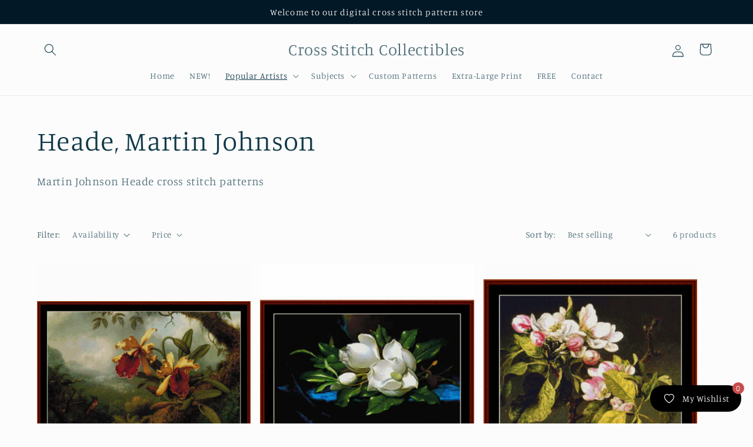

--- FILE ---
content_type: text/html; charset=utf-8
request_url: https://xs-collectibles.com/collections/heade-martin-johnson
body_size: 35617
content:
<!doctype html>
<html class="js" lang="en">
  <head>
    <meta charset="utf-8">
    <meta http-equiv="X-UA-Compatible" content="IE=edge">
    <meta name="viewport" content="width=device-width,initial-scale=1">
    <meta name="theme-color" content="">
    <link rel="canonical" href="https://xs-collectibles.com/collections/heade-martin-johnson"><link rel="icon" type="image/png" href="//xs-collectibles.com/cdn/shop/files/favicon_d860efba-2ec8-4527-9838-736c3d32687a.jpg?crop=center&height=32&v=1694460003&width=32"><link rel="preconnect" href="https://fonts.shopifycdn.com" crossorigin><title>
      Heade, Martin Johnson
 &ndash; Cross Stitch Collectibles</title>

    
      <meta name="description" content="Martin Johnson Heade cross stitch patterns">
    

    

<meta property="og:site_name" content="Cross Stitch Collectibles">
<meta property="og:url" content="https://xs-collectibles.com/collections/heade-martin-johnson">
<meta property="og:title" content="Heade, Martin Johnson">
<meta property="og:type" content="website">
<meta property="og:description" content="Martin Johnson Heade cross stitch patterns"><meta property="og:image" content="http://xs-collectibles.com/cdn/shop/files/wa-19-for-csc.jpg?v=1693524948">
  <meta property="og:image:secure_url" content="https://xs-collectibles.com/cdn/shop/files/wa-19-for-csc.jpg?v=1693524948">
  <meta property="og:image:width" content="1200">
  <meta property="og:image:height" content="628"><meta name="twitter:card" content="summary_large_image">
<meta name="twitter:title" content="Heade, Martin Johnson">
<meta name="twitter:description" content="Martin Johnson Heade cross stitch patterns">


    <script src="//xs-collectibles.com/cdn/shop/t/6/assets/constants.js?v=58251544750838685771718829150" defer="defer"></script>
    <script src="//xs-collectibles.com/cdn/shop/t/6/assets/pubsub.js?v=158357773527763999511718829150" defer="defer"></script>
    <script src="//xs-collectibles.com/cdn/shop/t/6/assets/global.js?v=136628361274817707361718829150" defer="defer"></script><script src="//xs-collectibles.com/cdn/shop/t/6/assets/animations.js?v=88693664871331136111718829149" defer="defer"></script><script>window.performance && window.performance.mark && window.performance.mark('shopify.content_for_header.start');</script><meta name="facebook-domain-verification" content="ztmk2hirhps7gs6mgin88r9beu85rc">
<meta id="shopify-digital-wallet" name="shopify-digital-wallet" content="/80303063318/digital_wallets/dialog">
<meta name="shopify-checkout-api-token" content="3264f6ddcbd9a4025dd81b65747f8477">
<meta id="in-context-paypal-metadata" data-shop-id="80303063318" data-venmo-supported="false" data-environment="production" data-locale="en_US" data-paypal-v4="true" data-currency="USD">
<link rel="alternate" type="application/atom+xml" title="Feed" href="/collections/heade-martin-johnson.atom" />
<link rel="alternate" type="application/json+oembed" href="https://xs-collectibles.com/collections/heade-martin-johnson.oembed">
<script async="async" src="/checkouts/internal/preloads.js?locale=en-US"></script>
<link rel="preconnect" href="https://shop.app" crossorigin="anonymous">
<script async="async" src="https://shop.app/checkouts/internal/preloads.js?locale=en-US&shop_id=80303063318" crossorigin="anonymous"></script>
<script id="apple-pay-shop-capabilities" type="application/json">{"shopId":80303063318,"countryCode":"US","currencyCode":"USD","merchantCapabilities":["supports3DS"],"merchantId":"gid:\/\/shopify\/Shop\/80303063318","merchantName":"Cross Stitch Collectibles","requiredBillingContactFields":["postalAddress","email"],"requiredShippingContactFields":["postalAddress","email"],"shippingType":"shipping","supportedNetworks":["visa","masterCard","amex","discover","elo","jcb"],"total":{"type":"pending","label":"Cross Stitch Collectibles","amount":"1.00"},"shopifyPaymentsEnabled":true,"supportsSubscriptions":true}</script>
<script id="shopify-features" type="application/json">{"accessToken":"3264f6ddcbd9a4025dd81b65747f8477","betas":["rich-media-storefront-analytics"],"domain":"xs-collectibles.com","predictiveSearch":true,"shopId":80303063318,"locale":"en"}</script>
<script>var Shopify = Shopify || {};
Shopify.shop = "e38bc5-2.myshopify.com";
Shopify.locale = "en";
Shopify.currency = {"active":"USD","rate":"1.0"};
Shopify.country = "US";
Shopify.theme = {"name":"Updated copy of Updated copy of Studio - [QQ]","id":169478488342,"schema_name":"Studio","schema_version":"14.0.0","theme_store_id":1431,"role":"main"};
Shopify.theme.handle = "null";
Shopify.theme.style = {"id":null,"handle":null};
Shopify.cdnHost = "xs-collectibles.com/cdn";
Shopify.routes = Shopify.routes || {};
Shopify.routes.root = "/";</script>
<script type="module">!function(o){(o.Shopify=o.Shopify||{}).modules=!0}(window);</script>
<script>!function(o){function n(){var o=[];function n(){o.push(Array.prototype.slice.apply(arguments))}return n.q=o,n}var t=o.Shopify=o.Shopify||{};t.loadFeatures=n(),t.autoloadFeatures=n()}(window);</script>
<script>
  window.ShopifyPay = window.ShopifyPay || {};
  window.ShopifyPay.apiHost = "shop.app\/pay";
  window.ShopifyPay.redirectState = null;
</script>
<script id="shop-js-analytics" type="application/json">{"pageType":"collection"}</script>
<script defer="defer" async type="module" src="//xs-collectibles.com/cdn/shopifycloud/shop-js/modules/v2/client.init-shop-cart-sync_BT-GjEfc.en.esm.js"></script>
<script defer="defer" async type="module" src="//xs-collectibles.com/cdn/shopifycloud/shop-js/modules/v2/chunk.common_D58fp_Oc.esm.js"></script>
<script defer="defer" async type="module" src="//xs-collectibles.com/cdn/shopifycloud/shop-js/modules/v2/chunk.modal_xMitdFEc.esm.js"></script>
<script type="module">
  await import("//xs-collectibles.com/cdn/shopifycloud/shop-js/modules/v2/client.init-shop-cart-sync_BT-GjEfc.en.esm.js");
await import("//xs-collectibles.com/cdn/shopifycloud/shop-js/modules/v2/chunk.common_D58fp_Oc.esm.js");
await import("//xs-collectibles.com/cdn/shopifycloud/shop-js/modules/v2/chunk.modal_xMitdFEc.esm.js");

  window.Shopify.SignInWithShop?.initShopCartSync?.({"fedCMEnabled":true,"windoidEnabled":true});

</script>
<script>
  window.Shopify = window.Shopify || {};
  if (!window.Shopify.featureAssets) window.Shopify.featureAssets = {};
  window.Shopify.featureAssets['shop-js'] = {"shop-cart-sync":["modules/v2/client.shop-cart-sync_DZOKe7Ll.en.esm.js","modules/v2/chunk.common_D58fp_Oc.esm.js","modules/v2/chunk.modal_xMitdFEc.esm.js"],"init-fed-cm":["modules/v2/client.init-fed-cm_B6oLuCjv.en.esm.js","modules/v2/chunk.common_D58fp_Oc.esm.js","modules/v2/chunk.modal_xMitdFEc.esm.js"],"shop-cash-offers":["modules/v2/client.shop-cash-offers_D2sdYoxE.en.esm.js","modules/v2/chunk.common_D58fp_Oc.esm.js","modules/v2/chunk.modal_xMitdFEc.esm.js"],"shop-login-button":["modules/v2/client.shop-login-button_QeVjl5Y3.en.esm.js","modules/v2/chunk.common_D58fp_Oc.esm.js","modules/v2/chunk.modal_xMitdFEc.esm.js"],"pay-button":["modules/v2/client.pay-button_DXTOsIq6.en.esm.js","modules/v2/chunk.common_D58fp_Oc.esm.js","modules/v2/chunk.modal_xMitdFEc.esm.js"],"shop-button":["modules/v2/client.shop-button_DQZHx9pm.en.esm.js","modules/v2/chunk.common_D58fp_Oc.esm.js","modules/v2/chunk.modal_xMitdFEc.esm.js"],"avatar":["modules/v2/client.avatar_BTnouDA3.en.esm.js"],"init-windoid":["modules/v2/client.init-windoid_CR1B-cfM.en.esm.js","modules/v2/chunk.common_D58fp_Oc.esm.js","modules/v2/chunk.modal_xMitdFEc.esm.js"],"init-shop-for-new-customer-accounts":["modules/v2/client.init-shop-for-new-customer-accounts_C_vY_xzh.en.esm.js","modules/v2/client.shop-login-button_QeVjl5Y3.en.esm.js","modules/v2/chunk.common_D58fp_Oc.esm.js","modules/v2/chunk.modal_xMitdFEc.esm.js"],"init-shop-email-lookup-coordinator":["modules/v2/client.init-shop-email-lookup-coordinator_BI7n9ZSv.en.esm.js","modules/v2/chunk.common_D58fp_Oc.esm.js","modules/v2/chunk.modal_xMitdFEc.esm.js"],"init-shop-cart-sync":["modules/v2/client.init-shop-cart-sync_BT-GjEfc.en.esm.js","modules/v2/chunk.common_D58fp_Oc.esm.js","modules/v2/chunk.modal_xMitdFEc.esm.js"],"shop-toast-manager":["modules/v2/client.shop-toast-manager_DiYdP3xc.en.esm.js","modules/v2/chunk.common_D58fp_Oc.esm.js","modules/v2/chunk.modal_xMitdFEc.esm.js"],"init-customer-accounts":["modules/v2/client.init-customer-accounts_D9ZNqS-Q.en.esm.js","modules/v2/client.shop-login-button_QeVjl5Y3.en.esm.js","modules/v2/chunk.common_D58fp_Oc.esm.js","modules/v2/chunk.modal_xMitdFEc.esm.js"],"init-customer-accounts-sign-up":["modules/v2/client.init-customer-accounts-sign-up_iGw4briv.en.esm.js","modules/v2/client.shop-login-button_QeVjl5Y3.en.esm.js","modules/v2/chunk.common_D58fp_Oc.esm.js","modules/v2/chunk.modal_xMitdFEc.esm.js"],"shop-follow-button":["modules/v2/client.shop-follow-button_CqMgW2wH.en.esm.js","modules/v2/chunk.common_D58fp_Oc.esm.js","modules/v2/chunk.modal_xMitdFEc.esm.js"],"checkout-modal":["modules/v2/client.checkout-modal_xHeaAweL.en.esm.js","modules/v2/chunk.common_D58fp_Oc.esm.js","modules/v2/chunk.modal_xMitdFEc.esm.js"],"shop-login":["modules/v2/client.shop-login_D91U-Q7h.en.esm.js","modules/v2/chunk.common_D58fp_Oc.esm.js","modules/v2/chunk.modal_xMitdFEc.esm.js"],"lead-capture":["modules/v2/client.lead-capture_BJmE1dJe.en.esm.js","modules/v2/chunk.common_D58fp_Oc.esm.js","modules/v2/chunk.modal_xMitdFEc.esm.js"],"payment-terms":["modules/v2/client.payment-terms_Ci9AEqFq.en.esm.js","modules/v2/chunk.common_D58fp_Oc.esm.js","modules/v2/chunk.modal_xMitdFEc.esm.js"]};
</script>
<script>(function() {
  var isLoaded = false;
  function asyncLoad() {
    if (isLoaded) return;
    isLoaded = true;
    var urls = ["https:\/\/wishlist.kaktusapp.com\/storage\/js\/kaktus_wishlist-e38bc5-2.myshopify.com.js?ver=71\u0026shop=e38bc5-2.myshopify.com"];
    for (var i = 0; i < urls.length; i++) {
      var s = document.createElement('script');
      s.type = 'text/javascript';
      s.async = true;
      s.src = urls[i];
      var x = document.getElementsByTagName('script')[0];
      x.parentNode.insertBefore(s, x);
    }
  };
  if(window.attachEvent) {
    window.attachEvent('onload', asyncLoad);
  } else {
    window.addEventListener('load', asyncLoad, false);
  }
})();</script>
<script id="__st">var __st={"a":80303063318,"offset":-28800,"reqid":"6baf0960-c313-4c05-92d5-503e8dd276b6-1769237416","pageurl":"xs-collectibles.com\/collections\/heade-martin-johnson","u":"d2b972657f63","p":"collection","rtyp":"collection","rid":456511750422};</script>
<script>window.ShopifyPaypalV4VisibilityTracking = true;</script>
<script id="captcha-bootstrap">!function(){'use strict';const t='contact',e='account',n='new_comment',o=[[t,t],['blogs',n],['comments',n],[t,'customer']],c=[[e,'customer_login'],[e,'guest_login'],[e,'recover_customer_password'],[e,'create_customer']],r=t=>t.map((([t,e])=>`form[action*='/${t}']:not([data-nocaptcha='true']) input[name='form_type'][value='${e}']`)).join(','),a=t=>()=>t?[...document.querySelectorAll(t)].map((t=>t.form)):[];function s(){const t=[...o],e=r(t);return a(e)}const i='password',u='form_key',d=['recaptcha-v3-token','g-recaptcha-response','h-captcha-response',i],f=()=>{try{return window.sessionStorage}catch{return}},m='__shopify_v',_=t=>t.elements[u];function p(t,e,n=!1){try{const o=window.sessionStorage,c=JSON.parse(o.getItem(e)),{data:r}=function(t){const{data:e,action:n}=t;return t[m]||n?{data:e,action:n}:{data:t,action:n}}(c);for(const[e,n]of Object.entries(r))t.elements[e]&&(t.elements[e].value=n);n&&o.removeItem(e)}catch(o){console.error('form repopulation failed',{error:o})}}const l='form_type',E='cptcha';function T(t){t.dataset[E]=!0}const w=window,h=w.document,L='Shopify',v='ce_forms',y='captcha';let A=!1;((t,e)=>{const n=(g='f06e6c50-85a8-45c8-87d0-21a2b65856fe',I='https://cdn.shopify.com/shopifycloud/storefront-forms-hcaptcha/ce_storefront_forms_captcha_hcaptcha.v1.5.2.iife.js',D={infoText:'Protected by hCaptcha',privacyText:'Privacy',termsText:'Terms'},(t,e,n)=>{const o=w[L][v],c=o.bindForm;if(c)return c(t,g,e,D).then(n);var r;o.q.push([[t,g,e,D],n]),r=I,A||(h.body.append(Object.assign(h.createElement('script'),{id:'captcha-provider',async:!0,src:r})),A=!0)});var g,I,D;w[L]=w[L]||{},w[L][v]=w[L][v]||{},w[L][v].q=[],w[L][y]=w[L][y]||{},w[L][y].protect=function(t,e){n(t,void 0,e),T(t)},Object.freeze(w[L][y]),function(t,e,n,w,h,L){const[v,y,A,g]=function(t,e,n){const i=e?o:[],u=t?c:[],d=[...i,...u],f=r(d),m=r(i),_=r(d.filter((([t,e])=>n.includes(e))));return[a(f),a(m),a(_),s()]}(w,h,L),I=t=>{const e=t.target;return e instanceof HTMLFormElement?e:e&&e.form},D=t=>v().includes(t);t.addEventListener('submit',(t=>{const e=I(t);if(!e)return;const n=D(e)&&!e.dataset.hcaptchaBound&&!e.dataset.recaptchaBound,o=_(e),c=g().includes(e)&&(!o||!o.value);(n||c)&&t.preventDefault(),c&&!n&&(function(t){try{if(!f())return;!function(t){const e=f();if(!e)return;const n=_(t);if(!n)return;const o=n.value;o&&e.removeItem(o)}(t);const e=Array.from(Array(32),(()=>Math.random().toString(36)[2])).join('');!function(t,e){_(t)||t.append(Object.assign(document.createElement('input'),{type:'hidden',name:u})),t.elements[u].value=e}(t,e),function(t,e){const n=f();if(!n)return;const o=[...t.querySelectorAll(`input[type='${i}']`)].map((({name:t})=>t)),c=[...d,...o],r={};for(const[a,s]of new FormData(t).entries())c.includes(a)||(r[a]=s);n.setItem(e,JSON.stringify({[m]:1,action:t.action,data:r}))}(t,e)}catch(e){console.error('failed to persist form',e)}}(e),e.submit())}));const S=(t,e)=>{t&&!t.dataset[E]&&(n(t,e.some((e=>e===t))),T(t))};for(const o of['focusin','change'])t.addEventListener(o,(t=>{const e=I(t);D(e)&&S(e,y())}));const B=e.get('form_key'),M=e.get(l),P=B&&M;t.addEventListener('DOMContentLoaded',(()=>{const t=y();if(P)for(const e of t)e.elements[l].value===M&&p(e,B);[...new Set([...A(),...v().filter((t=>'true'===t.dataset.shopifyCaptcha))])].forEach((e=>S(e,t)))}))}(h,new URLSearchParams(w.location.search),n,t,e,['guest_login'])})(!1,!0)}();</script>
<script integrity="sha256-4kQ18oKyAcykRKYeNunJcIwy7WH5gtpwJnB7kiuLZ1E=" data-source-attribution="shopify.loadfeatures" defer="defer" src="//xs-collectibles.com/cdn/shopifycloud/storefront/assets/storefront/load_feature-a0a9edcb.js" crossorigin="anonymous"></script>
<script crossorigin="anonymous" defer="defer" src="//xs-collectibles.com/cdn/shopifycloud/storefront/assets/shopify_pay/storefront-65b4c6d7.js?v=20250812"></script>
<script data-source-attribution="shopify.dynamic_checkout.dynamic.init">var Shopify=Shopify||{};Shopify.PaymentButton=Shopify.PaymentButton||{isStorefrontPortableWallets:!0,init:function(){window.Shopify.PaymentButton.init=function(){};var t=document.createElement("script");t.src="https://xs-collectibles.com/cdn/shopifycloud/portable-wallets/latest/portable-wallets.en.js",t.type="module",document.head.appendChild(t)}};
</script>
<script data-source-attribution="shopify.dynamic_checkout.buyer_consent">
  function portableWalletsHideBuyerConsent(e){var t=document.getElementById("shopify-buyer-consent"),n=document.getElementById("shopify-subscription-policy-button");t&&n&&(t.classList.add("hidden"),t.setAttribute("aria-hidden","true"),n.removeEventListener("click",e))}function portableWalletsShowBuyerConsent(e){var t=document.getElementById("shopify-buyer-consent"),n=document.getElementById("shopify-subscription-policy-button");t&&n&&(t.classList.remove("hidden"),t.removeAttribute("aria-hidden"),n.addEventListener("click",e))}window.Shopify?.PaymentButton&&(window.Shopify.PaymentButton.hideBuyerConsent=portableWalletsHideBuyerConsent,window.Shopify.PaymentButton.showBuyerConsent=portableWalletsShowBuyerConsent);
</script>
<script data-source-attribution="shopify.dynamic_checkout.cart.bootstrap">document.addEventListener("DOMContentLoaded",(function(){function t(){return document.querySelector("shopify-accelerated-checkout-cart, shopify-accelerated-checkout")}if(t())Shopify.PaymentButton.init();else{new MutationObserver((function(e,n){t()&&(Shopify.PaymentButton.init(),n.disconnect())})).observe(document.body,{childList:!0,subtree:!0})}}));
</script>
<link id="shopify-accelerated-checkout-styles" rel="stylesheet" media="screen" href="https://xs-collectibles.com/cdn/shopifycloud/portable-wallets/latest/accelerated-checkout-backwards-compat.css" crossorigin="anonymous">
<style id="shopify-accelerated-checkout-cart">
        #shopify-buyer-consent {
  margin-top: 1em;
  display: inline-block;
  width: 100%;
}

#shopify-buyer-consent.hidden {
  display: none;
}

#shopify-subscription-policy-button {
  background: none;
  border: none;
  padding: 0;
  text-decoration: underline;
  font-size: inherit;
  cursor: pointer;
}

#shopify-subscription-policy-button::before {
  box-shadow: none;
}

      </style>
<script id="sections-script" data-sections="header" defer="defer" src="//xs-collectibles.com/cdn/shop/t/6/compiled_assets/scripts.js?v=636"></script>
<script>window.performance && window.performance.mark && window.performance.mark('shopify.content_for_header.end');</script>


    <style data-shopify>
      @font-face {
  font-family: Manuale;
  font-weight: 300;
  font-style: normal;
  font-display: swap;
  src: url("//xs-collectibles.com/cdn/fonts/manuale/manuale_n3.0baac6564b6ed416af2c179e69ad2689bd829f1a.woff2") format("woff2"),
       url("//xs-collectibles.com/cdn/fonts/manuale/manuale_n3.3b80020a9032b8fdf9b79d72323aacd37cfccc1f.woff") format("woff");
}

      @font-face {
  font-family: Manuale;
  font-weight: 700;
  font-style: normal;
  font-display: swap;
  src: url("//xs-collectibles.com/cdn/fonts/manuale/manuale_n7.3ba047f22d4f96763fb98130d717aa23f3693e91.woff2") format("woff2"),
       url("//xs-collectibles.com/cdn/fonts/manuale/manuale_n7.d41567120e3bfda7b74704ba4a90a9bcb1d16998.woff") format("woff");
}

      @font-face {
  font-family: Manuale;
  font-weight: 300;
  font-style: italic;
  font-display: swap;
  src: url("//xs-collectibles.com/cdn/fonts/manuale/manuale_i3.8cbe945d7f8e216c7231bccf91cc310dd97f8ab7.woff2") format("woff2"),
       url("//xs-collectibles.com/cdn/fonts/manuale/manuale_i3.b7e6796aef798c07921d6148fdfe101e7b005e4c.woff") format("woff");
}

      @font-face {
  font-family: Manuale;
  font-weight: 700;
  font-style: italic;
  font-display: swap;
  src: url("//xs-collectibles.com/cdn/fonts/manuale/manuale_i7.3e507417c47b4832577c8acf727857a21bf11116.woff2") format("woff2"),
       url("//xs-collectibles.com/cdn/fonts/manuale/manuale_i7.eb96031fac61588a1dde990db53eb087563603d7.woff") format("woff");
}

      @font-face {
  font-family: Manuale;
  font-weight: 300;
  font-style: normal;
  font-display: swap;
  src: url("//xs-collectibles.com/cdn/fonts/manuale/manuale_n3.0baac6564b6ed416af2c179e69ad2689bd829f1a.woff2") format("woff2"),
       url("//xs-collectibles.com/cdn/fonts/manuale/manuale_n3.3b80020a9032b8fdf9b79d72323aacd37cfccc1f.woff") format("woff");
}


      
        :root,
        .color-background-1 {
          --color-background: 252,252,252;
        
          --gradient-background: #fcfcfc;
        

        

        --color-foreground: 16,57,72;
        --color-background-contrast: 188,188,188;
        --color-shadow: 16,57,72;
        --color-button: 16,57,72;
        --color-button-text: 252,252,252;
        --color-secondary-button: 252,252,252;
        --color-secondary-button-text: 5,44,70;
        --color-link: 5,44,70;
        --color-badge-foreground: 16,57,72;
        --color-badge-background: 252,252,252;
        --color-badge-border: 16,57,72;
        --payment-terms-background-color: rgb(252 252 252);
      }
      
        
        .color-background-2 {
          --color-background: 235,236,237;
        
          --gradient-background: #ebeced;
        

        

        --color-foreground: 3,24,38;
        --color-background-contrast: 168,172,177;
        --color-shadow: 3,24,38;
        --color-button: 3,24,38;
        --color-button-text: 235,236,237;
        --color-secondary-button: 235,236,237;
        --color-secondary-button-text: 3,24,38;
        --color-link: 3,24,38;
        --color-badge-foreground: 3,24,38;
        --color-badge-background: 235,236,237;
        --color-badge-border: 3,24,38;
        --payment-terms-background-color: rgb(235 236 237);
      }
      
        
        .color-inverse {
          --color-background: 3,24,38;
        
          --gradient-background: #031826;
        

        

        --color-foreground: 252,252,252;
        --color-background-contrast: 57,166,239;
        --color-shadow: 3,24,38;
        --color-button: 252,252,252;
        --color-button-text: 3,24,38;
        --color-secondary-button: 3,24,38;
        --color-secondary-button-text: 252,252,252;
        --color-link: 252,252,252;
        --color-badge-foreground: 252,252,252;
        --color-badge-background: 3,24,38;
        --color-badge-border: 252,252,252;
        --payment-terms-background-color: rgb(3 24 38);
      }
      
        
        .color-accent-1 {
          --color-background: 188,86,49;
        
          --gradient-background: #bc5631;
        

        

        --color-foreground: 252,252,252;
        --color-background-contrast: 87,40,23;
        --color-shadow: 16,57,72;
        --color-button: 252,252,252;
        --color-button-text: 188,86,49;
        --color-secondary-button: 188,86,49;
        --color-secondary-button-text: 252,252,252;
        --color-link: 252,252,252;
        --color-badge-foreground: 252,252,252;
        --color-badge-background: 188,86,49;
        --color-badge-border: 252,252,252;
        --payment-terms-background-color: rgb(188 86 49);
      }
      
        
        .color-accent-2 {
          --color-background: 24,86,108;
        
          --gradient-background: #18566c;
        

        

        --color-foreground: 252,252,252;
        --color-background-contrast: 1,3,4;
        --color-shadow: 16,57,72;
        --color-button: 252,252,252;
        --color-button-text: 24,86,108;
        --color-secondary-button: 24,86,108;
        --color-secondary-button-text: 252,252,252;
        --color-link: 252,252,252;
        --color-badge-foreground: 252,252,252;
        --color-badge-background: 24,86,108;
        --color-badge-border: 252,252,252;
        --payment-terms-background-color: rgb(24 86 108);
      }
      
        
        .color-scheme-bc19fd88-7505-4131-b6dd-227eb15da5a4 {
          --color-background: 5,44,70;
        
          --gradient-background: #052c46;
        

        

        --color-foreground: 16,57,72;
        --color-background-contrast: 7,59,94;
        --color-shadow: 16,57,72;
        --color-button: 16,57,72;
        --color-button-text: 252,252,252;
        --color-secondary-button: 5,44,70;
        --color-secondary-button-text: 5,44,70;
        --color-link: 5,44,70;
        --color-badge-foreground: 16,57,72;
        --color-badge-background: 5,44,70;
        --color-badge-border: 16,57,72;
        --payment-terms-background-color: rgb(5 44 70);
      }
      

      body, .color-background-1, .color-background-2, .color-inverse, .color-accent-1, .color-accent-2, .color-scheme-bc19fd88-7505-4131-b6dd-227eb15da5a4 {
        color: rgba(var(--color-foreground), 0.75);
        background-color: rgb(var(--color-background));
      }

      :root {
        --font-body-family: Manuale, serif;
        --font-body-style: normal;
        --font-body-weight: 300;
        --font-body-weight-bold: 600;

        --font-heading-family: Manuale, serif;
        --font-heading-style: normal;
        --font-heading-weight: 300;

        --font-body-scale: 1.05;
        --font-heading-scale: 1.0952380952380953;

        --media-padding: px;
        --media-border-opacity: 0.1;
        --media-border-width: 0px;
        --media-radius: 0px;
        --media-shadow-opacity: 0.0;
        --media-shadow-horizontal-offset: 0px;
        --media-shadow-vertical-offset: 4px;
        --media-shadow-blur-radius: 5px;
        --media-shadow-visible: 0;

        --page-width: 120rem;
        --page-width-margin: 0rem;

        --product-card-image-padding: 0.0rem;
        --product-card-corner-radius: 0.0rem;
        --product-card-text-alignment: center;
        --product-card-border-width: 0.0rem;
        --product-card-border-opacity: 0.1;
        --product-card-shadow-opacity: 0.0;
        --product-card-shadow-visible: 0;
        --product-card-shadow-horizontal-offset: 0.0rem;
        --product-card-shadow-vertical-offset: 0.4rem;
        --product-card-shadow-blur-radius: 0.5rem;

        --collection-card-image-padding: 0.0rem;
        --collection-card-corner-radius: 0.0rem;
        --collection-card-text-alignment: center;
        --collection-card-border-width: 0.0rem;
        --collection-card-border-opacity: 0.1;
        --collection-card-shadow-opacity: 0.0;
        --collection-card-shadow-visible: 0;
        --collection-card-shadow-horizontal-offset: 0.0rem;
        --collection-card-shadow-vertical-offset: 0.4rem;
        --collection-card-shadow-blur-radius: 0.5rem;

        --blog-card-image-padding: 0.0rem;
        --blog-card-corner-radius: 0.0rem;
        --blog-card-text-alignment: center;
        --blog-card-border-width: 0.0rem;
        --blog-card-border-opacity: 0.1;
        --blog-card-shadow-opacity: 0.0;
        --blog-card-shadow-visible: 0;
        --blog-card-shadow-horizontal-offset: 0.0rem;
        --blog-card-shadow-vertical-offset: 0.4rem;
        --blog-card-shadow-blur-radius: 0.5rem;

        --badge-corner-radius: 4.0rem;

        --popup-border-width: 0px;
        --popup-border-opacity: 0.1;
        --popup-corner-radius: 0px;
        --popup-shadow-opacity: 0.1;
        --popup-shadow-horizontal-offset: 6px;
        --popup-shadow-vertical-offset: 6px;
        --popup-shadow-blur-radius: 25px;

        --drawer-border-width: 1px;
        --drawer-border-opacity: 0.1;
        --drawer-shadow-opacity: 0.0;
        --drawer-shadow-horizontal-offset: 0px;
        --drawer-shadow-vertical-offset: 4px;
        --drawer-shadow-blur-radius: 5px;

        --spacing-sections-desktop: 0px;
        --spacing-sections-mobile: 0px;

        --grid-desktop-vertical-spacing: 16px;
        --grid-desktop-horizontal-spacing: 16px;
        --grid-mobile-vertical-spacing: 8px;
        --grid-mobile-horizontal-spacing: 8px;

        --text-boxes-border-opacity: 0.0;
        --text-boxes-border-width: 0px;
        --text-boxes-radius: 0px;
        --text-boxes-shadow-opacity: 0.0;
        --text-boxes-shadow-visible: 0;
        --text-boxes-shadow-horizontal-offset: 0px;
        --text-boxes-shadow-vertical-offset: 4px;
        --text-boxes-shadow-blur-radius: 5px;

        --buttons-radius: 40px;
        --buttons-radius-outset: 41px;
        --buttons-border-width: 1px;
        --buttons-border-opacity: 1.0;
        --buttons-shadow-opacity: 0.1;
        --buttons-shadow-visible: 1;
        --buttons-shadow-horizontal-offset: 2px;
        --buttons-shadow-vertical-offset: 2px;
        --buttons-shadow-blur-radius: 5px;
        --buttons-border-offset: 0.3px;

        --inputs-radius: 2px;
        --inputs-border-width: 1px;
        --inputs-border-opacity: 0.15;
        --inputs-shadow-opacity: 0.05;
        --inputs-shadow-horizontal-offset: 2px;
        --inputs-margin-offset: 2px;
        --inputs-shadow-vertical-offset: 2px;
        --inputs-shadow-blur-radius: 5px;
        --inputs-radius-outset: 3px;

        --variant-pills-radius: 40px;
        --variant-pills-border-width: 1px;
        --variant-pills-border-opacity: 0.55;
        --variant-pills-shadow-opacity: 0.0;
        --variant-pills-shadow-horizontal-offset: 0px;
        --variant-pills-shadow-vertical-offset: 4px;
        --variant-pills-shadow-blur-radius: 5px;
      }

      *,
      *::before,
      *::after {
        box-sizing: inherit;
      }

      html {
        box-sizing: border-box;
        font-size: calc(var(--font-body-scale) * 62.5%);
        height: 100%;
      }

      body {
        display: grid;
        grid-template-rows: auto auto 1fr auto;
        grid-template-columns: 100%;
        min-height: 100%;
        margin: 0;
        font-size: 1.5rem;
        letter-spacing: 0.06rem;
        line-height: calc(1 + 0.8 / var(--font-body-scale));
        font-family: var(--font-body-family);
        font-style: var(--font-body-style);
        font-weight: var(--font-body-weight);
      }

      @media screen and (min-width: 750px) {
        body {
          font-size: 1.6rem;
        }
      }
    </style>

    <link href="//xs-collectibles.com/cdn/shop/t/6/assets/base.css?v=16534392784228263581718829149" rel="stylesheet" type="text/css" media="all" />

      <link rel="preload" as="font" href="//xs-collectibles.com/cdn/fonts/manuale/manuale_n3.0baac6564b6ed416af2c179e69ad2689bd829f1a.woff2" type="font/woff2" crossorigin>
      

      <link rel="preload" as="font" href="//xs-collectibles.com/cdn/fonts/manuale/manuale_n3.0baac6564b6ed416af2c179e69ad2689bd829f1a.woff2" type="font/woff2" crossorigin>
      
<link
        rel="stylesheet"
        href="//xs-collectibles.com/cdn/shop/t/6/assets/component-predictive-search.css?v=118923337488134913561718829149"
        media="print"
        onload="this.media='all'"
      ><script>
      if (Shopify.designMode) {
        document.documentElement.classList.add('shopify-design-mode');
      }
    </script>
  <link href="https://monorail-edge.shopifysvc.com" rel="dns-prefetch">
<script>(function(){if ("sendBeacon" in navigator && "performance" in window) {try {var session_token_from_headers = performance.getEntriesByType('navigation')[0].serverTiming.find(x => x.name == '_s').description;} catch {var session_token_from_headers = undefined;}var session_cookie_matches = document.cookie.match(/_shopify_s=([^;]*)/);var session_token_from_cookie = session_cookie_matches && session_cookie_matches.length === 2 ? session_cookie_matches[1] : "";var session_token = session_token_from_headers || session_token_from_cookie || "";function handle_abandonment_event(e) {var entries = performance.getEntries().filter(function(entry) {return /monorail-edge.shopifysvc.com/.test(entry.name);});if (!window.abandonment_tracked && entries.length === 0) {window.abandonment_tracked = true;var currentMs = Date.now();var navigation_start = performance.timing.navigationStart;var payload = {shop_id: 80303063318,url: window.location.href,navigation_start,duration: currentMs - navigation_start,session_token,page_type: "collection"};window.navigator.sendBeacon("https://monorail-edge.shopifysvc.com/v1/produce", JSON.stringify({schema_id: "online_store_buyer_site_abandonment/1.1",payload: payload,metadata: {event_created_at_ms: currentMs,event_sent_at_ms: currentMs}}));}}window.addEventListener('pagehide', handle_abandonment_event);}}());</script>
<script id="web-pixels-manager-setup">(function e(e,d,r,n,o){if(void 0===o&&(o={}),!Boolean(null===(a=null===(i=window.Shopify)||void 0===i?void 0:i.analytics)||void 0===a?void 0:a.replayQueue)){var i,a;window.Shopify=window.Shopify||{};var t=window.Shopify;t.analytics=t.analytics||{};var s=t.analytics;s.replayQueue=[],s.publish=function(e,d,r){return s.replayQueue.push([e,d,r]),!0};try{self.performance.mark("wpm:start")}catch(e){}var l=function(){var e={modern:/Edge?\/(1{2}[4-9]|1[2-9]\d|[2-9]\d{2}|\d{4,})\.\d+(\.\d+|)|Firefox\/(1{2}[4-9]|1[2-9]\d|[2-9]\d{2}|\d{4,})\.\d+(\.\d+|)|Chrom(ium|e)\/(9{2}|\d{3,})\.\d+(\.\d+|)|(Maci|X1{2}).+ Version\/(15\.\d+|(1[6-9]|[2-9]\d|\d{3,})\.\d+)([,.]\d+|)( \(\w+\)|)( Mobile\/\w+|) Safari\/|Chrome.+OPR\/(9{2}|\d{3,})\.\d+\.\d+|(CPU[ +]OS|iPhone[ +]OS|CPU[ +]iPhone|CPU IPhone OS|CPU iPad OS)[ +]+(15[._]\d+|(1[6-9]|[2-9]\d|\d{3,})[._]\d+)([._]\d+|)|Android:?[ /-](13[3-9]|1[4-9]\d|[2-9]\d{2}|\d{4,})(\.\d+|)(\.\d+|)|Android.+Firefox\/(13[5-9]|1[4-9]\d|[2-9]\d{2}|\d{4,})\.\d+(\.\d+|)|Android.+Chrom(ium|e)\/(13[3-9]|1[4-9]\d|[2-9]\d{2}|\d{4,})\.\d+(\.\d+|)|SamsungBrowser\/([2-9]\d|\d{3,})\.\d+/,legacy:/Edge?\/(1[6-9]|[2-9]\d|\d{3,})\.\d+(\.\d+|)|Firefox\/(5[4-9]|[6-9]\d|\d{3,})\.\d+(\.\d+|)|Chrom(ium|e)\/(5[1-9]|[6-9]\d|\d{3,})\.\d+(\.\d+|)([\d.]+$|.*Safari\/(?![\d.]+ Edge\/[\d.]+$))|(Maci|X1{2}).+ Version\/(10\.\d+|(1[1-9]|[2-9]\d|\d{3,})\.\d+)([,.]\d+|)( \(\w+\)|)( Mobile\/\w+|) Safari\/|Chrome.+OPR\/(3[89]|[4-9]\d|\d{3,})\.\d+\.\d+|(CPU[ +]OS|iPhone[ +]OS|CPU[ +]iPhone|CPU IPhone OS|CPU iPad OS)[ +]+(10[._]\d+|(1[1-9]|[2-9]\d|\d{3,})[._]\d+)([._]\d+|)|Android:?[ /-](13[3-9]|1[4-9]\d|[2-9]\d{2}|\d{4,})(\.\d+|)(\.\d+|)|Mobile Safari.+OPR\/([89]\d|\d{3,})\.\d+\.\d+|Android.+Firefox\/(13[5-9]|1[4-9]\d|[2-9]\d{2}|\d{4,})\.\d+(\.\d+|)|Android.+Chrom(ium|e)\/(13[3-9]|1[4-9]\d|[2-9]\d{2}|\d{4,})\.\d+(\.\d+|)|Android.+(UC? ?Browser|UCWEB|U3)[ /]?(15\.([5-9]|\d{2,})|(1[6-9]|[2-9]\d|\d{3,})\.\d+)\.\d+|SamsungBrowser\/(5\.\d+|([6-9]|\d{2,})\.\d+)|Android.+MQ{2}Browser\/(14(\.(9|\d{2,})|)|(1[5-9]|[2-9]\d|\d{3,})(\.\d+|))(\.\d+|)|K[Aa][Ii]OS\/(3\.\d+|([4-9]|\d{2,})\.\d+)(\.\d+|)/},d=e.modern,r=e.legacy,n=navigator.userAgent;return n.match(d)?"modern":n.match(r)?"legacy":"unknown"}(),u="modern"===l?"modern":"legacy",c=(null!=n?n:{modern:"",legacy:""})[u],f=function(e){return[e.baseUrl,"/wpm","/b",e.hashVersion,"modern"===e.buildTarget?"m":"l",".js"].join("")}({baseUrl:d,hashVersion:r,buildTarget:u}),m=function(e){var d=e.version,r=e.bundleTarget,n=e.surface,o=e.pageUrl,i=e.monorailEndpoint;return{emit:function(e){var a=e.status,t=e.errorMsg,s=(new Date).getTime(),l=JSON.stringify({metadata:{event_sent_at_ms:s},events:[{schema_id:"web_pixels_manager_load/3.1",payload:{version:d,bundle_target:r,page_url:o,status:a,surface:n,error_msg:t},metadata:{event_created_at_ms:s}}]});if(!i)return console&&console.warn&&console.warn("[Web Pixels Manager] No Monorail endpoint provided, skipping logging."),!1;try{return self.navigator.sendBeacon.bind(self.navigator)(i,l)}catch(e){}var u=new XMLHttpRequest;try{return u.open("POST",i,!0),u.setRequestHeader("Content-Type","text/plain"),u.send(l),!0}catch(e){return console&&console.warn&&console.warn("[Web Pixels Manager] Got an unhandled error while logging to Monorail."),!1}}}}({version:r,bundleTarget:l,surface:e.surface,pageUrl:self.location.href,monorailEndpoint:e.monorailEndpoint});try{o.browserTarget=l,function(e){var d=e.src,r=e.async,n=void 0===r||r,o=e.onload,i=e.onerror,a=e.sri,t=e.scriptDataAttributes,s=void 0===t?{}:t,l=document.createElement("script"),u=document.querySelector("head"),c=document.querySelector("body");if(l.async=n,l.src=d,a&&(l.integrity=a,l.crossOrigin="anonymous"),s)for(var f in s)if(Object.prototype.hasOwnProperty.call(s,f))try{l.dataset[f]=s[f]}catch(e){}if(o&&l.addEventListener("load",o),i&&l.addEventListener("error",i),u)u.appendChild(l);else{if(!c)throw new Error("Did not find a head or body element to append the script");c.appendChild(l)}}({src:f,async:!0,onload:function(){if(!function(){var e,d;return Boolean(null===(d=null===(e=window.Shopify)||void 0===e?void 0:e.analytics)||void 0===d?void 0:d.initialized)}()){var d=window.webPixelsManager.init(e)||void 0;if(d){var r=window.Shopify.analytics;r.replayQueue.forEach((function(e){var r=e[0],n=e[1],o=e[2];d.publishCustomEvent(r,n,o)})),r.replayQueue=[],r.publish=d.publishCustomEvent,r.visitor=d.visitor,r.initialized=!0}}},onerror:function(){return m.emit({status:"failed",errorMsg:"".concat(f," has failed to load")})},sri:function(e){var d=/^sha384-[A-Za-z0-9+/=]+$/;return"string"==typeof e&&d.test(e)}(c)?c:"",scriptDataAttributes:o}),m.emit({status:"loading"})}catch(e){m.emit({status:"failed",errorMsg:(null==e?void 0:e.message)||"Unknown error"})}}})({shopId: 80303063318,storefrontBaseUrl: "https://xs-collectibles.com",extensionsBaseUrl: "https://extensions.shopifycdn.com/cdn/shopifycloud/web-pixels-manager",monorailEndpoint: "https://monorail-edge.shopifysvc.com/unstable/produce_batch",surface: "storefront-renderer",enabledBetaFlags: ["2dca8a86"],webPixelsConfigList: [{"id":"272957718","configuration":"{\"pixel_id\":\"1121672238954186\",\"pixel_type\":\"facebook_pixel\",\"metaapp_system_user_token\":\"-\"}","eventPayloadVersion":"v1","runtimeContext":"OPEN","scriptVersion":"ca16bc87fe92b6042fbaa3acc2fbdaa6","type":"APP","apiClientId":2329312,"privacyPurposes":["ANALYTICS","MARKETING","SALE_OF_DATA"],"dataSharingAdjustments":{"protectedCustomerApprovalScopes":["read_customer_address","read_customer_email","read_customer_name","read_customer_personal_data","read_customer_phone"]}},{"id":"shopify-app-pixel","configuration":"{}","eventPayloadVersion":"v1","runtimeContext":"STRICT","scriptVersion":"0450","apiClientId":"shopify-pixel","type":"APP","privacyPurposes":["ANALYTICS","MARKETING"]},{"id":"shopify-custom-pixel","eventPayloadVersion":"v1","runtimeContext":"LAX","scriptVersion":"0450","apiClientId":"shopify-pixel","type":"CUSTOM","privacyPurposes":["ANALYTICS","MARKETING"]}],isMerchantRequest: false,initData: {"shop":{"name":"Cross Stitch Collectibles","paymentSettings":{"currencyCode":"USD"},"myshopifyDomain":"e38bc5-2.myshopify.com","countryCode":"US","storefrontUrl":"https:\/\/xs-collectibles.com"},"customer":null,"cart":null,"checkout":null,"productVariants":[],"purchasingCompany":null},},"https://xs-collectibles.com/cdn","fcfee988w5aeb613cpc8e4bc33m6693e112",{"modern":"","legacy":""},{"shopId":"80303063318","storefrontBaseUrl":"https:\/\/xs-collectibles.com","extensionBaseUrl":"https:\/\/extensions.shopifycdn.com\/cdn\/shopifycloud\/web-pixels-manager","surface":"storefront-renderer","enabledBetaFlags":"[\"2dca8a86\"]","isMerchantRequest":"false","hashVersion":"fcfee988w5aeb613cpc8e4bc33m6693e112","publish":"custom","events":"[[\"page_viewed\",{}],[\"collection_viewed\",{\"collection\":{\"id\":\"456511750422\",\"title\":\"Heade, Martin Johnson\",\"productVariants\":[{\"price\":{\"amount\":9.99,\"currencyCode\":\"USD\"},\"product\":{\"title\":\"Orchids and Hummingbird - M.J. Heade cross stitch pattern\",\"vendor\":\"Cross Stitch Collectibles\",\"id\":\"8528743923990\",\"untranslatedTitle\":\"Orchids and Hummingbird - M.J. Heade cross stitch pattern\",\"url\":\"\/products\/orchids-and-hummingbird-cross-stitch-pattern\",\"type\":\"digital cross stitch pattern\"},\"id\":\"46053766922518\",\"image\":{\"src\":\"\/\/xs-collectibles.com\/cdn\/shop\/files\/he-06-p_medium_f0c596a8-79da-49af-8b2e-3a6d8c3caad0.png?v=1693075470\"},\"sku\":\"he-06\",\"title\":\"Default Title\",\"untranslatedTitle\":\"Default Title\"},{\"price\":{\"amount\":9.99,\"currencyCode\":\"USD\"},\"product\":{\"title\":\"Magnolia on Blue Cloth - M.J. Heade pdf cross stitch pattern\",\"vendor\":\"Cross Stitch Collectibles\",\"id\":\"8528739500310\",\"untranslatedTitle\":\"Magnolia on Blue Cloth - M.J. Heade pdf cross stitch pattern\",\"url\":\"\/products\/magnolia-on-blue-cloth-cross-stitch-pattern\",\"type\":\"digital cross stitch pattern\"},\"id\":\"46053762105622\",\"image\":{\"src\":\"\/\/xs-collectibles.com\/cdn\/shop\/files\/he-01-p.png?v=1693075405\"},\"sku\":\"he-01.1\",\"title\":\"Default Title\",\"untranslatedTitle\":\"Default Title\"},{\"price\":{\"amount\":9.99,\"currencyCode\":\"USD\"},\"product\":{\"title\":\"Apple Blossoms - Martin Johnson Heade pdf cross stitch pattern\",\"vendor\":\"Cross Stitch Collectibles\",\"id\":\"8528727408918\",\"untranslatedTitle\":\"Apple Blossoms - Martin Johnson Heade pdf cross stitch pattern\",\"url\":\"\/products\/apple-blossoms-martin-johnson-heade-pdf-cross-stitch-pattern\",\"type\":\"digital cross stitch pattern\"},\"id\":\"46053735432470\",\"image\":{\"src\":\"\/\/xs-collectibles.com\/cdn\/shop\/files\/he-04.1-p_medium_8e9dcf42-4ae0-4868-8a29-5974c615f28e.png?v=1693075127\"},\"sku\":\"HE-04.1\",\"title\":\"Default Title\",\"untranslatedTitle\":\"Default Title\"},{\"price\":{\"amount\":9.99,\"currencyCode\":\"USD\"},\"product\":{\"title\":\"Still Life with Apple Blossoms - M.J. Heade cross stitch pattern\",\"vendor\":\"Cross Stitch Collectibles\",\"id\":\"8528746447126\",\"untranslatedTitle\":\"Still Life with Apple Blossoms - M.J. Heade cross stitch pattern\",\"url\":\"\/products\/still-life-with-apple-blossoms-cross-stitch-pattern\",\"type\":\"digital cross stitch pattern\"},\"id\":\"46053771247894\",\"image\":{\"src\":\"\/\/xs-collectibles.com\/cdn\/shop\/files\/he-02-p_medium_c5495bd3-e14c-4241-a726-35b82ab1d24e.png?v=1693075556\"},\"sku\":\"he-02\",\"title\":\"Default Title\",\"untranslatedTitle\":\"Default Title\"},{\"price\":{\"amount\":9.99,\"currencyCode\":\"USD\"},\"product\":{\"title\":\"Magnolia Flower - M.J. Heade cross stitch pattern\",\"vendor\":\"Cross Stitch Collectibles\",\"id\":\"8528733470998\",\"untranslatedTitle\":\"Magnolia Flower - M.J. Heade cross stitch pattern\",\"url\":\"\/products\/magnolia-flower-cross-stitch-pattern\",\"type\":\"digital cross stitch pattern\"},\"id\":\"46053742575894\",\"image\":{\"src\":\"\/\/xs-collectibles.com\/cdn\/shop\/files\/he-03-p.png?v=1693075309\"},\"sku\":\"he-03.1\",\"title\":\"Default Title\",\"untranslatedTitle\":\"Default Title\"},{\"price\":{\"amount\":9.99,\"currencyCode\":\"USD\"},\"product\":{\"title\":\"Cherokee Roses on Gray Cloth - M.J. Heade cross stitch pattern\",\"vendor\":\"Cross Stitch Collectibles\",\"id\":\"8528729276694\",\"untranslatedTitle\":\"Cherokee Roses on Gray Cloth - M.J. Heade cross stitch pattern\",\"url\":\"\/products\/cherokee-roses-on-gray-cloth-cross-stitch-pattern\",\"type\":\"digital cross stitch pattern\"},\"id\":\"46053737791766\",\"image\":{\"src\":\"\/\/xs-collectibles.com\/cdn\/shop\/files\/he-05-p.png?v=1693075229\"},\"sku\":\"he-05\",\"title\":\"Default Title\",\"untranslatedTitle\":\"Default Title\"}]}}]]"});</script><script>
  window.ShopifyAnalytics = window.ShopifyAnalytics || {};
  window.ShopifyAnalytics.meta = window.ShopifyAnalytics.meta || {};
  window.ShopifyAnalytics.meta.currency = 'USD';
  var meta = {"products":[{"id":8528743923990,"gid":"gid:\/\/shopify\/Product\/8528743923990","vendor":"Cross Stitch Collectibles","type":"digital cross stitch pattern","handle":"orchids-and-hummingbird-cross-stitch-pattern","variants":[{"id":46053766922518,"price":999,"name":"Orchids and Hummingbird - M.J. Heade cross stitch pattern","public_title":null,"sku":"he-06"}],"remote":false},{"id":8528739500310,"gid":"gid:\/\/shopify\/Product\/8528739500310","vendor":"Cross Stitch Collectibles","type":"digital cross stitch pattern","handle":"magnolia-on-blue-cloth-cross-stitch-pattern","variants":[{"id":46053762105622,"price":999,"name":"Magnolia on Blue Cloth - M.J. Heade pdf cross stitch pattern","public_title":null,"sku":"he-01.1"}],"remote":false},{"id":8528727408918,"gid":"gid:\/\/shopify\/Product\/8528727408918","vendor":"Cross Stitch Collectibles","type":"digital cross stitch pattern","handle":"apple-blossoms-martin-johnson-heade-pdf-cross-stitch-pattern","variants":[{"id":46053735432470,"price":999,"name":"Apple Blossoms - Martin Johnson Heade pdf cross stitch pattern","public_title":null,"sku":"HE-04.1"}],"remote":false},{"id":8528746447126,"gid":"gid:\/\/shopify\/Product\/8528746447126","vendor":"Cross Stitch Collectibles","type":"digital cross stitch pattern","handle":"still-life-with-apple-blossoms-cross-stitch-pattern","variants":[{"id":46053771247894,"price":999,"name":"Still Life with Apple Blossoms - M.J. Heade cross stitch pattern","public_title":null,"sku":"he-02"}],"remote":false},{"id":8528733470998,"gid":"gid:\/\/shopify\/Product\/8528733470998","vendor":"Cross Stitch Collectibles","type":"digital cross stitch pattern","handle":"magnolia-flower-cross-stitch-pattern","variants":[{"id":46053742575894,"price":999,"name":"Magnolia Flower - M.J. Heade cross stitch pattern","public_title":null,"sku":"he-03.1"}],"remote":false},{"id":8528729276694,"gid":"gid:\/\/shopify\/Product\/8528729276694","vendor":"Cross Stitch Collectibles","type":"digital cross stitch pattern","handle":"cherokee-roses-on-gray-cloth-cross-stitch-pattern","variants":[{"id":46053737791766,"price":999,"name":"Cherokee Roses on Gray Cloth - M.J. Heade cross stitch pattern","public_title":null,"sku":"he-05"}],"remote":false}],"page":{"pageType":"collection","resourceType":"collection","resourceId":456511750422,"requestId":"6baf0960-c313-4c05-92d5-503e8dd276b6-1769237416"}};
  for (var attr in meta) {
    window.ShopifyAnalytics.meta[attr] = meta[attr];
  }
</script>
<script class="analytics">
  (function () {
    var customDocumentWrite = function(content) {
      var jquery = null;

      if (window.jQuery) {
        jquery = window.jQuery;
      } else if (window.Checkout && window.Checkout.$) {
        jquery = window.Checkout.$;
      }

      if (jquery) {
        jquery('body').append(content);
      }
    };

    var hasLoggedConversion = function(token) {
      if (token) {
        return document.cookie.indexOf('loggedConversion=' + token) !== -1;
      }
      return false;
    }

    var setCookieIfConversion = function(token) {
      if (token) {
        var twoMonthsFromNow = new Date(Date.now());
        twoMonthsFromNow.setMonth(twoMonthsFromNow.getMonth() + 2);

        document.cookie = 'loggedConversion=' + token + '; expires=' + twoMonthsFromNow;
      }
    }

    var trekkie = window.ShopifyAnalytics.lib = window.trekkie = window.trekkie || [];
    if (trekkie.integrations) {
      return;
    }
    trekkie.methods = [
      'identify',
      'page',
      'ready',
      'track',
      'trackForm',
      'trackLink'
    ];
    trekkie.factory = function(method) {
      return function() {
        var args = Array.prototype.slice.call(arguments);
        args.unshift(method);
        trekkie.push(args);
        return trekkie;
      };
    };
    for (var i = 0; i < trekkie.methods.length; i++) {
      var key = trekkie.methods[i];
      trekkie[key] = trekkie.factory(key);
    }
    trekkie.load = function(config) {
      trekkie.config = config || {};
      trekkie.config.initialDocumentCookie = document.cookie;
      var first = document.getElementsByTagName('script')[0];
      var script = document.createElement('script');
      script.type = 'text/javascript';
      script.onerror = function(e) {
        var scriptFallback = document.createElement('script');
        scriptFallback.type = 'text/javascript';
        scriptFallback.onerror = function(error) {
                var Monorail = {
      produce: function produce(monorailDomain, schemaId, payload) {
        var currentMs = new Date().getTime();
        var event = {
          schema_id: schemaId,
          payload: payload,
          metadata: {
            event_created_at_ms: currentMs,
            event_sent_at_ms: currentMs
          }
        };
        return Monorail.sendRequest("https://" + monorailDomain + "/v1/produce", JSON.stringify(event));
      },
      sendRequest: function sendRequest(endpointUrl, payload) {
        // Try the sendBeacon API
        if (window && window.navigator && typeof window.navigator.sendBeacon === 'function' && typeof window.Blob === 'function' && !Monorail.isIos12()) {
          var blobData = new window.Blob([payload], {
            type: 'text/plain'
          });

          if (window.navigator.sendBeacon(endpointUrl, blobData)) {
            return true;
          } // sendBeacon was not successful

        } // XHR beacon

        var xhr = new XMLHttpRequest();

        try {
          xhr.open('POST', endpointUrl);
          xhr.setRequestHeader('Content-Type', 'text/plain');
          xhr.send(payload);
        } catch (e) {
          console.log(e);
        }

        return false;
      },
      isIos12: function isIos12() {
        return window.navigator.userAgent.lastIndexOf('iPhone; CPU iPhone OS 12_') !== -1 || window.navigator.userAgent.lastIndexOf('iPad; CPU OS 12_') !== -1;
      }
    };
    Monorail.produce('monorail-edge.shopifysvc.com',
      'trekkie_storefront_load_errors/1.1',
      {shop_id: 80303063318,
      theme_id: 169478488342,
      app_name: "storefront",
      context_url: window.location.href,
      source_url: "//xs-collectibles.com/cdn/s/trekkie.storefront.8d95595f799fbf7e1d32231b9a28fd43b70c67d3.min.js"});

        };
        scriptFallback.async = true;
        scriptFallback.src = '//xs-collectibles.com/cdn/s/trekkie.storefront.8d95595f799fbf7e1d32231b9a28fd43b70c67d3.min.js';
        first.parentNode.insertBefore(scriptFallback, first);
      };
      script.async = true;
      script.src = '//xs-collectibles.com/cdn/s/trekkie.storefront.8d95595f799fbf7e1d32231b9a28fd43b70c67d3.min.js';
      first.parentNode.insertBefore(script, first);
    };
    trekkie.load(
      {"Trekkie":{"appName":"storefront","development":false,"defaultAttributes":{"shopId":80303063318,"isMerchantRequest":null,"themeId":169478488342,"themeCityHash":"4992061637543611195","contentLanguage":"en","currency":"USD","eventMetadataId":"3d1c9061-cde7-438a-9d12-5e6bd4f4928d"},"isServerSideCookieWritingEnabled":true,"monorailRegion":"shop_domain","enabledBetaFlags":["65f19447"]},"Session Attribution":{},"S2S":{"facebookCapiEnabled":true,"source":"trekkie-storefront-renderer","apiClientId":580111}}
    );

    var loaded = false;
    trekkie.ready(function() {
      if (loaded) return;
      loaded = true;

      window.ShopifyAnalytics.lib = window.trekkie;

      var originalDocumentWrite = document.write;
      document.write = customDocumentWrite;
      try { window.ShopifyAnalytics.merchantGoogleAnalytics.call(this); } catch(error) {};
      document.write = originalDocumentWrite;

      window.ShopifyAnalytics.lib.page(null,{"pageType":"collection","resourceType":"collection","resourceId":456511750422,"requestId":"6baf0960-c313-4c05-92d5-503e8dd276b6-1769237416","shopifyEmitted":true});

      var match = window.location.pathname.match(/checkouts\/(.+)\/(thank_you|post_purchase)/)
      var token = match? match[1]: undefined;
      if (!hasLoggedConversion(token)) {
        setCookieIfConversion(token);
        window.ShopifyAnalytics.lib.track("Viewed Product Category",{"currency":"USD","category":"Collection: heade-martin-johnson","collectionName":"heade-martin-johnson","collectionId":456511750422,"nonInteraction":true},undefined,undefined,{"shopifyEmitted":true});
      }
    });


        var eventsListenerScript = document.createElement('script');
        eventsListenerScript.async = true;
        eventsListenerScript.src = "//xs-collectibles.com/cdn/shopifycloud/storefront/assets/shop_events_listener-3da45d37.js";
        document.getElementsByTagName('head')[0].appendChild(eventsListenerScript);

})();</script>
<script
  defer
  src="https://xs-collectibles.com/cdn/shopifycloud/perf-kit/shopify-perf-kit-3.0.4.min.js"
  data-application="storefront-renderer"
  data-shop-id="80303063318"
  data-render-region="gcp-us-east1"
  data-page-type="collection"
  data-theme-instance-id="169478488342"
  data-theme-name="Studio"
  data-theme-version="14.0.0"
  data-monorail-region="shop_domain"
  data-resource-timing-sampling-rate="10"
  data-shs="true"
  data-shs-beacon="true"
  data-shs-export-with-fetch="true"
  data-shs-logs-sample-rate="1"
  data-shs-beacon-endpoint="https://xs-collectibles.com/api/collect"
></script>
</head>

  <body class="gradient">
    <a class="skip-to-content-link button visually-hidden" href="#MainContent">
      Skip to content
    </a><!-- BEGIN sections: header-group -->
<div id="shopify-section-sections--22929275552022__announcement-bar" class="shopify-section shopify-section-group-header-group announcement-bar-section"><link href="//xs-collectibles.com/cdn/shop/t/6/assets/component-slideshow.css?v=41568389003077754171718829150" rel="stylesheet" type="text/css" media="all" />
<link href="//xs-collectibles.com/cdn/shop/t/6/assets/component-slider.css?v=14039311878856620671718829150" rel="stylesheet" type="text/css" media="all" />

  <link href="//xs-collectibles.com/cdn/shop/t/6/assets/component-list-social.css?v=35792976012981934991718829149" rel="stylesheet" type="text/css" media="all" />


<div
  class="utility-bar color-inverse gradient utility-bar--bottom-border"
  
>
  <div class="page-width utility-bar__grid"><div
        class="announcement-bar"
        role="region"
        aria-label="Announcement"
        
      ><p class="announcement-bar__message h5">
            <span>Welcome to our digital cross stitch pattern store</span></p></div><div class="localization-wrapper">
</div>
  </div>
</div>


</div><div id="shopify-section-sections--22929275552022__header" class="shopify-section shopify-section-group-header-group section-header"><link rel="stylesheet" href="//xs-collectibles.com/cdn/shop/t/6/assets/component-list-menu.css?v=151968516119678728991718829149" media="print" onload="this.media='all'">
<link rel="stylesheet" href="//xs-collectibles.com/cdn/shop/t/6/assets/component-search.css?v=165164710990765432851718829149" media="print" onload="this.media='all'">
<link rel="stylesheet" href="//xs-collectibles.com/cdn/shop/t/6/assets/component-menu-drawer.css?v=110695408305392539491718829149" media="print" onload="this.media='all'">
<link rel="stylesheet" href="//xs-collectibles.com/cdn/shop/t/6/assets/component-cart-notification.css?v=54116361853792938221718829149" media="print" onload="this.media='all'">
<link rel="stylesheet" href="//xs-collectibles.com/cdn/shop/t/6/assets/component-cart-items.css?v=127384614032664249911718829149" media="print" onload="this.media='all'"><link rel="stylesheet" href="//xs-collectibles.com/cdn/shop/t/6/assets/component-price.css?v=70172745017360139101718829149" media="print" onload="this.media='all'"><link rel="stylesheet" href="//xs-collectibles.com/cdn/shop/t/6/assets/component-mega-menu.css?v=10110889665867715061718829149" media="print" onload="this.media='all'"><style>
  header-drawer {
    justify-self: start;
    margin-left: -1.2rem;
  }@media screen and (min-width: 990px) {
      header-drawer {
        display: none;
      }
    }.menu-drawer-container {
    display: flex;
  }

  .list-menu {
    list-style: none;
    padding: 0;
    margin: 0;
  }

  .list-menu--inline {
    display: inline-flex;
    flex-wrap: wrap;
  }

  summary.list-menu__item {
    padding-right: 2.7rem;
  }

  .list-menu__item {
    display: flex;
    align-items: center;
    line-height: calc(1 + 0.3 / var(--font-body-scale));
  }

  .list-menu__item--link {
    text-decoration: none;
    padding-bottom: 1rem;
    padding-top: 1rem;
    line-height: calc(1 + 0.8 / var(--font-body-scale));
  }

  @media screen and (min-width: 750px) {
    .list-menu__item--link {
      padding-bottom: 0.5rem;
      padding-top: 0.5rem;
    }
  }
</style><style data-shopify>.header {
    padding: 10px 3rem 6px 3rem;
  }

  .section-header {
    position: sticky; /* This is for fixing a Safari z-index issue. PR #2147 */
    margin-bottom: 15px;
  }

  @media screen and (min-width: 750px) {
    .section-header {
      margin-bottom: 20px;
    }
  }

  @media screen and (min-width: 990px) {
    .header {
      padding-top: 20px;
      padding-bottom: 12px;
    }
  }</style><script src="//xs-collectibles.com/cdn/shop/t/6/assets/details-disclosure.js?v=13653116266235556501718829150" defer="defer"></script>
<script src="//xs-collectibles.com/cdn/shop/t/6/assets/details-modal.js?v=25581673532751508451718829150" defer="defer"></script>
<script src="//xs-collectibles.com/cdn/shop/t/6/assets/cart-notification.js?v=133508293167896966491718829149" defer="defer"></script>
<script src="//xs-collectibles.com/cdn/shop/t/6/assets/search-form.js?v=133129549252120666541718829150" defer="defer"></script><svg xmlns="http://www.w3.org/2000/svg" class="hidden">
  <symbol id="icon-search" viewbox="0 0 18 19" fill="none">
    <path fill-rule="evenodd" clip-rule="evenodd" d="M11.03 11.68A5.784 5.784 0 112.85 3.5a5.784 5.784 0 018.18 8.18zm.26 1.12a6.78 6.78 0 11.72-.7l5.4 5.4a.5.5 0 11-.71.7l-5.41-5.4z" fill="currentColor"/>
  </symbol>

  <symbol id="icon-reset" class="icon icon-close"  fill="none" viewBox="0 0 18 18" stroke="currentColor">
    <circle r="8.5" cy="9" cx="9" stroke-opacity="0.2"/>
    <path d="M6.82972 6.82915L1.17193 1.17097" stroke-linecap="round" stroke-linejoin="round" transform="translate(5 5)"/>
    <path d="M1.22896 6.88502L6.77288 1.11523" stroke-linecap="round" stroke-linejoin="round" transform="translate(5 5)"/>
  </symbol>

  <symbol id="icon-close" class="icon icon-close" fill="none" viewBox="0 0 18 17">
    <path d="M.865 15.978a.5.5 0 00.707.707l7.433-7.431 7.579 7.282a.501.501 0 00.846-.37.5.5 0 00-.153-.351L9.712 8.546l7.417-7.416a.5.5 0 10-.707-.708L8.991 7.853 1.413.573a.5.5 0 10-.693.72l7.563 7.268-7.418 7.417z" fill="currentColor">
  </symbol>
</svg><sticky-header data-sticky-type="always" class="header-wrapper color-background-1 gradient header-wrapper--border-bottom"><header class="header header--top-center header--mobile-center page-width header--has-menu header--has-social header--has-account">

<header-drawer data-breakpoint="tablet">
  <details id="Details-menu-drawer-container" class="menu-drawer-container">
    <summary
      class="header__icon header__icon--menu header__icon--summary link focus-inset"
      aria-label="Menu"
    >
      <span>
        <svg
  xmlns="http://www.w3.org/2000/svg"
  aria-hidden="true"
  focusable="false"
  class="icon icon-hamburger"
  fill="none"
  viewBox="0 0 18 16"
>
  <path d="M1 .5a.5.5 0 100 1h15.71a.5.5 0 000-1H1zM.5 8a.5.5 0 01.5-.5h15.71a.5.5 0 010 1H1A.5.5 0 01.5 8zm0 7a.5.5 0 01.5-.5h15.71a.5.5 0 010 1H1a.5.5 0 01-.5-.5z" fill="currentColor">
</svg>

        <svg
  xmlns="http://www.w3.org/2000/svg"
  aria-hidden="true"
  focusable="false"
  class="icon icon-close"
  fill="none"
  viewBox="0 0 18 17"
>
  <path d="M.865 15.978a.5.5 0 00.707.707l7.433-7.431 7.579 7.282a.501.501 0 00.846-.37.5.5 0 00-.153-.351L9.712 8.546l7.417-7.416a.5.5 0 10-.707-.708L8.991 7.853 1.413.573a.5.5 0 10-.693.72l7.563 7.268-7.418 7.417z" fill="currentColor">
</svg>

      </span>
    </summary>
    <div id="menu-drawer" class="gradient menu-drawer motion-reduce color-background-1">
      <div class="menu-drawer__inner-container">
        <div class="menu-drawer__navigation-container">
          <nav class="menu-drawer__navigation">
            <ul class="menu-drawer__menu has-submenu list-menu" role="list"><li><a
                      id="HeaderDrawer-home"
                      href="/"
                      class="menu-drawer__menu-item list-menu__item link link--text focus-inset"
                      
                    >
                      Home
                    </a></li><li><a
                      id="HeaderDrawer-new"
                      href="/collections/new"
                      class="menu-drawer__menu-item list-menu__item link link--text focus-inset"
                      
                    >
                      NEW!
                    </a></li><li><details id="Details-menu-drawer-menu-item-3">
                      <summary
                        id="HeaderDrawer-popular-artists"
                        class="menu-drawer__menu-item list-menu__item link link--text focus-inset menu-drawer__menu-item--active"
                      >
                        Popular Artists
                        <svg
  viewBox="0 0 14 10"
  fill="none"
  aria-hidden="true"
  focusable="false"
  class="icon icon-arrow"
  xmlns="http://www.w3.org/2000/svg"
>
  <path fill-rule="evenodd" clip-rule="evenodd" d="M8.537.808a.5.5 0 01.817-.162l4 4a.5.5 0 010 .708l-4 4a.5.5 0 11-.708-.708L11.793 5.5H1a.5.5 0 010-1h10.793L8.646 1.354a.5.5 0 01-.109-.546z" fill="currentColor">
</svg>

                        <svg aria-hidden="true" focusable="false" class="icon icon-caret" viewBox="0 0 10 6">
  <path fill-rule="evenodd" clip-rule="evenodd" d="M9.354.646a.5.5 0 00-.708 0L5 4.293 1.354.646a.5.5 0 00-.708.708l4 4a.5.5 0 00.708 0l4-4a.5.5 0 000-.708z" fill="currentColor">
</svg>

                      </summary>
                      <div
                        id="link-popular-artists"
                        class="menu-drawer__submenu has-submenu gradient motion-reduce"
                        tabindex="-1"
                      >
                        <div class="menu-drawer__inner-submenu">
                          <button class="menu-drawer__close-button link link--text focus-inset" aria-expanded="true">
                            <svg
  viewBox="0 0 14 10"
  fill="none"
  aria-hidden="true"
  focusable="false"
  class="icon icon-arrow"
  xmlns="http://www.w3.org/2000/svg"
>
  <path fill-rule="evenodd" clip-rule="evenodd" d="M8.537.808a.5.5 0 01.817-.162l4 4a.5.5 0 010 .708l-4 4a.5.5 0 11-.708-.708L11.793 5.5H1a.5.5 0 010-1h10.793L8.646 1.354a.5.5 0 01-.109-.546z" fill="currentColor">
</svg>

                            Popular Artists
                          </button>
                          <ul class="menu-drawer__menu list-menu" role="list" tabindex="-1"><li><details id="Details-menu-drawer-popular-artists-a-ch">
                                    <summary
                                      id="HeaderDrawer-popular-artists-a-ch"
                                      class="menu-drawer__menu-item link link--text list-menu__item focus-inset"
                                    >
                                      A-Ch
                                      <svg
  viewBox="0 0 14 10"
  fill="none"
  aria-hidden="true"
  focusable="false"
  class="icon icon-arrow"
  xmlns="http://www.w3.org/2000/svg"
>
  <path fill-rule="evenodd" clip-rule="evenodd" d="M8.537.808a.5.5 0 01.817-.162l4 4a.5.5 0 010 .708l-4 4a.5.5 0 11-.708-.708L11.793 5.5H1a.5.5 0 010-1h10.793L8.646 1.354a.5.5 0 01-.109-.546z" fill="currentColor">
</svg>

                                      <svg aria-hidden="true" focusable="false" class="icon icon-caret" viewBox="0 0 10 6">
  <path fill-rule="evenodd" clip-rule="evenodd" d="M9.354.646a.5.5 0 00-.708 0L5 4.293 1.354.646a.5.5 0 00-.708.708l4 4a.5.5 0 00.708 0l4-4a.5.5 0 000-.708z" fill="currentColor">
</svg>

                                    </summary>
                                    <div
                                      id="childlink-a-ch"
                                      class="menu-drawer__submenu has-submenu gradient motion-reduce"
                                    >
                                      <button
                                        class="menu-drawer__close-button link link--text focus-inset"
                                        aria-expanded="true"
                                      >
                                        <svg
  viewBox="0 0 14 10"
  fill="none"
  aria-hidden="true"
  focusable="false"
  class="icon icon-arrow"
  xmlns="http://www.w3.org/2000/svg"
>
  <path fill-rule="evenodd" clip-rule="evenodd" d="M8.537.808a.5.5 0 01.817-.162l4 4a.5.5 0 010 .708l-4 4a.5.5 0 11-.708-.708L11.793 5.5H1a.5.5 0 010-1h10.793L8.646 1.354a.5.5 0 01-.109-.546z" fill="currentColor">
</svg>

                                        A-Ch
                                      </button>
                                      <ul
                                        class="menu-drawer__menu list-menu"
                                        role="list"
                                        tabindex="-1"
                                      ><li>
                                            <a
                                              id="HeaderDrawer-popular-artists-a-ch-adam-patrick-w"
                                              href="/collections/adam-patrick-w"
                                              class="menu-drawer__menu-item link link--text list-menu__item focus-inset"
                                              
                                            >
                                              Adam, Patrick W.
                                            </a>
                                          </li><li>
                                            <a
                                              id="HeaderDrawer-popular-artists-a-ch-aivazovsky-ivan"
                                              href="/collections/aivazovsky-ivan"
                                              class="menu-drawer__menu-item link link--text list-menu__item focus-inset"
                                              
                                            >
                                              Aivazovsky, Ivan
                                            </a>
                                          </li><li>
                                            <a
                                              id="HeaderDrawer-popular-artists-a-ch-alma-tadema"
                                              href="/collections/alma-tadema-cross-stitch"
                                              class="menu-drawer__menu-item link link--text list-menu__item focus-inset"
                                              
                                            >
                                              Alma-Tadema
                                            </a>
                                          </li><li>
                                            <a
                                              id="HeaderDrawer-popular-artists-a-ch-bauer-jon"
                                              href="/collections/bauer-john"
                                              class="menu-drawer__menu-item link link--text list-menu__item focus-inset"
                                              
                                            >
                                              Bauer, Jon
                                            </a>
                                          </li><li>
                                            <a
                                              id="HeaderDrawer-popular-artists-a-ch-beardsley-aubrey"
                                              href="/collections/beardsley-aubrey"
                                              class="menu-drawer__menu-item link link--text list-menu__item focus-inset"
                                              
                                            >
                                              Beardsley, Aubrey
                                            </a>
                                          </li><li>
                                            <a
                                              id="HeaderDrawer-popular-artists-a-ch-bellei-gaetano"
                                              href="/collections/bellei-gaetano"
                                              class="menu-drawer__menu-item link link--text list-menu__item focus-inset"
                                              
                                            >
                                              Bellei, Gaetano
                                            </a>
                                          </li><li>
                                            <a
                                              id="HeaderDrawer-popular-artists-a-ch-beraud-jean"
                                              href="/collections/beraud-jean"
                                              class="menu-drawer__menu-item link link--text list-menu__item focus-inset"
                                              
                                            >
                                              Beraud, Jean
                                            </a>
                                          </li><li>
                                            <a
                                              id="HeaderDrawer-popular-artists-a-ch-bilbin-ivan"
                                              href="/collections/bilbin-ivan"
                                              class="menu-drawer__menu-item link link--text list-menu__item focus-inset"
                                              
                                            >
                                              Bilbin, Ivan
                                            </a>
                                          </li><li>
                                            <a
                                              id="HeaderDrawer-popular-artists-a-ch-boldini-giovanni"
                                              href="/collections/boldini-giovanni"
                                              class="menu-drawer__menu-item link link--text list-menu__item focus-inset"
                                              
                                            >
                                              Boldini, Giovanni
                                            </a>
                                          </li><li>
                                            <a
                                              id="HeaderDrawer-popular-artists-a-ch-botticelli-sandro"
                                              href="/collections/botticelli-sandro"
                                              class="menu-drawer__menu-item link link--text list-menu__item focus-inset"
                                              
                                            >
                                              Botticelli, Sandro
                                            </a>
                                          </li><li>
                                            <a
                                              id="HeaderDrawer-popular-artists-a-ch-bouguereau-william"
                                              href="/collections/bouguereau-william"
                                              class="menu-drawer__menu-item link link--text list-menu__item focus-inset"
                                              
                                            >
                                              Bouguereau, William
                                            </a>
                                          </li><li>
                                            <a
                                              id="HeaderDrawer-popular-artists-a-ch-breitner-george-h"
                                              href="/collections/breitner-george-h"
                                              class="menu-drawer__menu-item link link--text list-menu__item focus-inset"
                                              
                                            >
                                              Breitner, George H.
                                            </a>
                                          </li><li>
                                            <a
                                              id="HeaderDrawer-popular-artists-a-ch-bruegel-pieter"
                                              href="/collections/bruegel-pieter"
                                              class="menu-drawer__menu-item link link--text list-menu__item focus-inset"
                                              
                                            >
                                              Bruegel, Pieter
                                            </a>
                                          </li><li>
                                            <a
                                              id="HeaderDrawer-popular-artists-a-ch-burne-jones-edward"
                                              href="/collections/burne-jones-edward"
                                              class="menu-drawer__menu-item link link--text list-menu__item focus-inset"
                                              
                                            >
                                              Burne-Jones, Edward
                                            </a>
                                          </li><li>
                                            <a
                                              id="HeaderDrawer-popular-artists-a-ch-caillebotte-gustave"
                                              href="/collections/caillebotte-gustave/Caillebotte"
                                              class="menu-drawer__menu-item link link--text list-menu__item focus-inset"
                                              
                                            >
                                              Caillebotte, Gustave
                                            </a>
                                          </li><li>
                                            <a
                                              id="HeaderDrawer-popular-artists-a-ch-caravaggio"
                                              href="/collections/caravaggio"
                                              class="menu-drawer__menu-item link link--text list-menu__item focus-inset"
                                              
                                            >
                                              Caravaggio
                                            </a>
                                          </li><li>
                                            <a
                                              id="HeaderDrawer-popular-artists-a-ch-cassatt-mary"
                                              href="/collections/cassatt-mary"
                                              class="menu-drawer__menu-item link link--text list-menu__item focus-inset"
                                              
                                            >
                                              Cassatt, Mary
                                            </a>
                                          </li><li>
                                            <a
                                              id="HeaderDrawer-popular-artists-a-ch-cezanne-paul"
                                              href="/collections/cezanne-paul"
                                              class="menu-drawer__menu-item link link--text list-menu__item focus-inset"
                                              
                                            >
                                              Cezanne, Paul
                                            </a>
                                          </li><li>
                                            <a
                                              id="HeaderDrawer-popular-artists-a-ch-childe-hassam"
                                              href="/collections/childe-hassam-frederick"
                                              class="menu-drawer__menu-item link link--text list-menu__item focus-inset"
                                              
                                            >
                                              Childe-Hassam
                                            </a>
                                          </li></ul>
                                    </div>
                                  </details></li><li><details id="Details-menu-drawer-popular-artists-co-hal">
                                    <summary
                                      id="HeaderDrawer-popular-artists-co-hal"
                                      class="menu-drawer__menu-item link link--text list-menu__item focus-inset"
                                    >
                                      Co-Hal
                                      <svg
  viewBox="0 0 14 10"
  fill="none"
  aria-hidden="true"
  focusable="false"
  class="icon icon-arrow"
  xmlns="http://www.w3.org/2000/svg"
>
  <path fill-rule="evenodd" clip-rule="evenodd" d="M8.537.808a.5.5 0 01.817-.162l4 4a.5.5 0 010 .708l-4 4a.5.5 0 11-.708-.708L11.793 5.5H1a.5.5 0 010-1h10.793L8.646 1.354a.5.5 0 01-.109-.546z" fill="currentColor">
</svg>

                                      <svg aria-hidden="true" focusable="false" class="icon icon-caret" viewBox="0 0 10 6">
  <path fill-rule="evenodd" clip-rule="evenodd" d="M9.354.646a.5.5 0 00-.708 0L5 4.293 1.354.646a.5.5 0 00-.708.708l4 4a.5.5 0 00.708 0l4-4a.5.5 0 000-.708z" fill="currentColor">
</svg>

                                    </summary>
                                    <div
                                      id="childlink-co-hal"
                                      class="menu-drawer__submenu has-submenu gradient motion-reduce"
                                    >
                                      <button
                                        class="menu-drawer__close-button link link--text focus-inset"
                                        aria-expanded="true"
                                      >
                                        <svg
  viewBox="0 0 14 10"
  fill="none"
  aria-hidden="true"
  focusable="false"
  class="icon icon-arrow"
  xmlns="http://www.w3.org/2000/svg"
>
  <path fill-rule="evenodd" clip-rule="evenodd" d="M8.537.808a.5.5 0 01.817-.162l4 4a.5.5 0 010 .708l-4 4a.5.5 0 11-.708-.708L11.793 5.5H1a.5.5 0 010-1h10.793L8.646 1.354a.5.5 0 01-.109-.546z" fill="currentColor">
</svg>

                                        Co-Hal
                                      </button>
                                      <ul
                                        class="menu-drawer__menu list-menu"
                                        role="list"
                                        tabindex="-1"
                                      ><li>
                                            <a
                                              id="HeaderDrawer-popular-artists-co-hal-correggio"
                                              href="/collections/correggio"
                                              class="menu-drawer__menu-item link link--text list-menu__item focus-inset"
                                              
                                            >
                                              Correggio
                                            </a>
                                          </li><li>
                                            <a
                                              id="HeaderDrawer-popular-artists-co-hal-cowper-frank-c"
                                              href="/collections/cowper-frank-c"
                                              class="menu-drawer__menu-item link link--text list-menu__item focus-inset"
                                              
                                            >
                                              Cowper, Frank C.
                                            </a>
                                          </li><li>
                                            <a
                                              id="HeaderDrawer-popular-artists-co-hal-cross-h-e"
                                              href="/collections/cross-h-e"
                                              class="menu-drawer__menu-item link link--text list-menu__item focus-inset"
                                              
                                            >
                                              Cross, H.E.
                                            </a>
                                          </li><li>
                                            <a
                                              id="HeaderDrawer-popular-artists-co-hal-da-vinci-leonardo"
                                              href="/collections/da-vinci-leonardo"
                                              class="menu-drawer__menu-item link link--text list-menu__item focus-inset"
                                              
                                            >
                                              Da Vinci, Leonardo
                                            </a>
                                          </li><li>
                                            <a
                                              id="HeaderDrawer-popular-artists-co-hal-de-blass-eugene"
                                              href="/collections/de-blass-eugene"
                                              class="menu-drawer__menu-item link link--text list-menu__item focus-inset"
                                              
                                            >
                                              de Blass, Eugene
                                            </a>
                                          </li><li>
                                            <a
                                              id="HeaderDrawer-popular-artists-co-hal-de-feures-georges"
                                              href="/collections/de-feures-georges"
                                              class="menu-drawer__menu-item link link--text list-menu__item focus-inset"
                                              
                                            >
                                              De Feures, Georges
                                            </a>
                                          </li><li>
                                            <a
                                              id="HeaderDrawer-popular-artists-co-hal-degas-edgar"
                                              href="/collections/degas-edgar"
                                              class="menu-drawer__menu-item link link--text list-menu__item focus-inset"
                                              
                                            >
                                              Degas, Edgar
                                            </a>
                                          </li><li>
                                            <a
                                              id="HeaderDrawer-popular-artists-co-hal-del-sarto-andrea"
                                              href="/collections/del-sarto-andrea"
                                              class="menu-drawer__menu-item link link--text list-menu__item focus-inset"
                                              
                                            >
                                              Del Sarto, Andrea
                                            </a>
                                          </li><li>
                                            <a
                                              id="HeaderDrawer-popular-artists-co-hal-demuth-charles"
                                              href="/collections/demuth-charles"
                                              class="menu-drawer__menu-item link link--text list-menu__item focus-inset"
                                              
                                            >
                                              Demuth, Charles
                                            </a>
                                          </li><li>
                                            <a
                                              id="HeaderDrawer-popular-artists-co-hal-derain-andres"
                                              href="/collections/derain-andre"
                                              class="menu-drawer__menu-item link link--text list-menu__item focus-inset"
                                              
                                            >
                                              Derain, Andres
                                            </a>
                                          </li><li>
                                            <a
                                              id="HeaderDrawer-popular-artists-co-hal-dore-gustave"
                                              href="/collections/dore-gustave"
                                              class="menu-drawer__menu-item link link--text list-menu__item focus-inset"
                                              
                                            >
                                              Dore, Gustave
                                            </a>
                                          </li><li>
                                            <a
                                              id="HeaderDrawer-popular-artists-co-hal-du-bois-guy"
                                              href="/collections/du-bois-guy"
                                              class="menu-drawer__menu-item link link--text list-menu__item focus-inset"
                                              
                                            >
                                              Du Bois, Guy
                                            </a>
                                          </li><li>
                                            <a
                                              id="HeaderDrawer-popular-artists-co-hal-durer-albrecht"
                                              href="/collections/durer-albrecht-cross-stitch"
                                              class="menu-drawer__menu-item link link--text list-menu__item focus-inset"
                                              
                                            >
                                              Dürer, Albrecht
                                            </a>
                                          </li><li>
                                            <a
                                              id="HeaderDrawer-popular-artists-co-hal-galanda-mikulas"
                                              href="/collections/galanda-mikulas"
                                              class="menu-drawer__menu-item link link--text list-menu__item focus-inset"
                                              
                                            >
                                              Galanda, Mikulas
                                            </a>
                                          </li><li>
                                            <a
                                              id="HeaderDrawer-popular-artists-co-hal-gauguin-paul"
                                              href="/collections/gauguin-paul"
                                              class="menu-drawer__menu-item link link--text list-menu__item focus-inset"
                                              
                                            >
                                              Gauguin, Paul
                                            </a>
                                          </li><li>
                                            <a
                                              id="HeaderDrawer-popular-artists-co-hal-gerome-j-l"
                                              href="/collections/gerome-j-l"
                                              class="menu-drawer__menu-item link link--text list-menu__item focus-inset"
                                              
                                            >
                                              Gerome, J.L.
                                            </a>
                                          </li><li>
                                            <a
                                              id="HeaderDrawer-popular-artists-co-hal-godward-j-w"
                                              href="/collections/godward-j-w"
                                              class="menu-drawer__menu-item link link--text list-menu__item focus-inset"
                                              
                                            >
                                              Godward, J.W.
                                            </a>
                                          </li><li>
                                            <a
                                              id="HeaderDrawer-popular-artists-co-hal-hacker-arthur"
                                              href="/collections/hacker-arthur"
                                              class="menu-drawer__menu-item link link--text list-menu__item focus-inset"
                                              
                                            >
                                              Hacker, Arthur
                                            </a>
                                          </li><li>
                                            <a
                                              id="HeaderDrawer-popular-artists-co-hal-halpert-samuel"
                                              href="/collections/halpert-samuel"
                                              class="menu-drawer__menu-item link link--text list-menu__item focus-inset"
                                              
                                            >
                                              Halpert, Samuel
                                            </a>
                                          </li></ul>
                                    </div>
                                  </details></li><li><details id="Details-menu-drawer-popular-artists-ham-mic">
                                    <summary
                                      id="HeaderDrawer-popular-artists-ham-mic"
                                      class="menu-drawer__menu-item link link--text list-menu__item focus-inset"
                                    >
                                      Ham-Mic
                                      <svg
  viewBox="0 0 14 10"
  fill="none"
  aria-hidden="true"
  focusable="false"
  class="icon icon-arrow"
  xmlns="http://www.w3.org/2000/svg"
>
  <path fill-rule="evenodd" clip-rule="evenodd" d="M8.537.808a.5.5 0 01.817-.162l4 4a.5.5 0 010 .708l-4 4a.5.5 0 11-.708-.708L11.793 5.5H1a.5.5 0 010-1h10.793L8.646 1.354a.5.5 0 01-.109-.546z" fill="currentColor">
</svg>

                                      <svg aria-hidden="true" focusable="false" class="icon icon-caret" viewBox="0 0 10 6">
  <path fill-rule="evenodd" clip-rule="evenodd" d="M9.354.646a.5.5 0 00-.708 0L5 4.293 1.354.646a.5.5 0 00-.708.708l4 4a.5.5 0 00.708 0l4-4a.5.5 0 000-.708z" fill="currentColor">
</svg>

                                    </summary>
                                    <div
                                      id="childlink-ham-mic"
                                      class="menu-drawer__submenu has-submenu gradient motion-reduce"
                                    >
                                      <button
                                        class="menu-drawer__close-button link link--text focus-inset"
                                        aria-expanded="true"
                                      >
                                        <svg
  viewBox="0 0 14 10"
  fill="none"
  aria-hidden="true"
  focusable="false"
  class="icon icon-arrow"
  xmlns="http://www.w3.org/2000/svg"
>
  <path fill-rule="evenodd" clip-rule="evenodd" d="M8.537.808a.5.5 0 01.817-.162l4 4a.5.5 0 010 .708l-4 4a.5.5 0 11-.708-.708L11.793 5.5H1a.5.5 0 010-1h10.793L8.646 1.354a.5.5 0 01-.109-.546z" fill="currentColor">
</svg>

                                        Ham-Mic
                                      </button>
                                      <ul
                                        class="menu-drawer__menu list-menu"
                                        role="list"
                                        tabindex="-1"
                                      ><li>
                                            <a
                                              id="HeaderDrawer-popular-artists-ham-mic-hammershoi-vilhelm"
                                              href="/collections/hammershoi-vilhelm"
                                              class="menu-drawer__menu-item link link--text list-menu__item focus-inset"
                                              
                                            >
                                              Hammershøi, Vilhelm
                                            </a>
                                          </li><li>
                                            <a
                                              id="HeaderDrawer-popular-artists-ham-mic-harlamoff-alexei"
                                              href="/collections/harlamoff-alexei"
                                              class="menu-drawer__menu-item link link--text list-menu__item focus-inset"
                                              
                                            >
                                              Harlamoff, Alexei
                                            </a>
                                          </li><li>
                                            <a
                                              id="HeaderDrawer-popular-artists-ham-mic-heade-martin-johnson"
                                              href="/collections/heade-martin-johnson"
                                              class="menu-drawer__menu-item link link--text list-menu__item focus-inset menu-drawer__menu-item--active"
                                              
                                                aria-current="page"
                                              
                                            >
                                              Heade, Martin Johnson
                                            </a>
                                          </li><li>
                                            <a
                                              id="HeaderDrawer-popular-artists-ham-mic-homer-winslow"
                                              href="/collections/homer-winslow"
                                              class="menu-drawer__menu-item link link--text list-menu__item focus-inset"
                                              
                                            >
                                              Homer, Winslow
                                            </a>
                                          </li><li>
                                            <a
                                              id="HeaderDrawer-popular-artists-ham-mic-hopper-edward"
                                              href="/collections/hopper-edward"
                                              class="menu-drawer__menu-item link link--text list-menu__item focus-inset"
                                              
                                            >
                                              Hopper, Edward
                                            </a>
                                          </li><li>
                                            <a
                                              id="HeaderDrawer-popular-artists-ham-mic-kirchner-e-l"
                                              href="/collections/kirchner-e-l"
                                              class="menu-drawer__menu-item link link--text list-menu__item focus-inset"
                                              
                                            >
                                              Kirchner, E.L.
                                            </a>
                                          </li><li>
                                            <a
                                              id="HeaderDrawer-popular-artists-ham-mic-klimt-gustav"
                                              href="/collections/klimt-gustav"
                                              class="menu-drawer__menu-item link link--text list-menu__item focus-inset"
                                              
                                            >
                                              Klimt, Gustav
                                            </a>
                                          </li><li>
                                            <a
                                              id="HeaderDrawer-popular-artists-ham-mic-kustodiev-boris"
                                              href="/collections/kustodiev-cross-stitch"
                                              class="menu-drawer__menu-item link link--text list-menu__item focus-inset"
                                              
                                            >
                                              Kustodiev, Boris
                                            </a>
                                          </li><li>
                                            <a
                                              id="HeaderDrawer-popular-artists-ham-mic-larsson-carl"
                                              href="/collections/larsson-carl"
                                              class="menu-drawer__menu-item link link--text list-menu__item focus-inset"
                                              
                                            >
                                              Larsson, Carl
                                            </a>
                                          </li><li>
                                            <a
                                              id="HeaderDrawer-popular-artists-ham-mic-lautrec-toulouse"
                                              href="/collections/lautrec-toulouse"
                                              class="menu-drawer__menu-item link link--text list-menu__item focus-inset"
                                              
                                            >
                                              Lautrec, Toulouse
                                            </a>
                                          </li><li>
                                            <a
                                              id="HeaderDrawer-popular-artists-ham-mic-leighton-frederick"
                                              href="/collections/leighton-frederick"
                                              class="menu-drawer__menu-item link link--text list-menu__item focus-inset"
                                              
                                            >
                                              Leighton, Frederick
                                            </a>
                                          </li><li>
                                            <a
                                              id="HeaderDrawer-popular-artists-ham-mic-lemmen-georges"
                                              href="/collections/lemmen-georges"
                                              class="menu-drawer__menu-item link link--text list-menu__item focus-inset"
                                              
                                            >
                                              Lemmen, Georges
                                            </a>
                                          </li><li>
                                            <a
                                              id="HeaderDrawer-popular-artists-ham-mic-leyendecker-j-c"
                                              href="/collections/leyendecker-j-c"
                                              class="menu-drawer__menu-item link link--text list-menu__item focus-inset"
                                              
                                            >
                                              Leyendecker, J.C.
                                            </a>
                                          </li><li>
                                            <a
                                              id="HeaderDrawer-popular-artists-ham-mic-lucas-albert-d"
                                              href="/collections/lucas-a-d"
                                              class="menu-drawer__menu-item link link--text list-menu__item focus-inset"
                                              
                                            >
                                              Lucas, Albert D.
                                            </a>
                                          </li><li>
                                            <a
                                              id="HeaderDrawer-popular-artists-ham-mic-macke-august"
                                              href="/collections/macke-august"
                                              class="menu-drawer__menu-item link link--text list-menu__item focus-inset"
                                              
                                            >
                                              Macke, August
                                            </a>
                                          </li><li>
                                            <a
                                              id="HeaderDrawer-popular-artists-ham-mic-manet-edouard"
                                              href="/collections/manet-edouard"
                                              class="menu-drawer__menu-item link link--text list-menu__item focus-inset"
                                              
                                            >
                                              Manet, Edouard
                                            </a>
                                          </li><li>
                                            <a
                                              id="HeaderDrawer-popular-artists-ham-mic-marc-franz"
                                              href="/collections/marc-franz"
                                              class="menu-drawer__menu-item link link--text list-menu__item focus-inset"
                                              
                                            >
                                              Marc, Franz
                                            </a>
                                          </li><li>
                                            <a
                                              id="HeaderDrawer-popular-artists-ham-mic-martin-henri"
                                              href="/collections/martin-henri"
                                              class="menu-drawer__menu-item link link--text list-menu__item focus-inset"
                                              
                                            >
                                              Martin, Henri
                                            </a>
                                          </li><li>
                                            <a
                                              id="HeaderDrawer-popular-artists-ham-mic-michelangelo"
                                              href="/collections/michelangelo"
                                              class="menu-drawer__menu-item link link--text list-menu__item focus-inset"
                                              
                                            >
                                              Michelangelo
                                            </a>
                                          </li></ul>
                                    </div>
                                  </details></li><li><details id="Details-menu-drawer-popular-artists-mil-se">
                                    <summary
                                      id="HeaderDrawer-popular-artists-mil-se"
                                      class="menu-drawer__menu-item link link--text list-menu__item focus-inset"
                                    >
                                      Mil-Se
                                      <svg
  viewBox="0 0 14 10"
  fill="none"
  aria-hidden="true"
  focusable="false"
  class="icon icon-arrow"
  xmlns="http://www.w3.org/2000/svg"
>
  <path fill-rule="evenodd" clip-rule="evenodd" d="M8.537.808a.5.5 0 01.817-.162l4 4a.5.5 0 010 .708l-4 4a.5.5 0 11-.708-.708L11.793 5.5H1a.5.5 0 010-1h10.793L8.646 1.354a.5.5 0 01-.109-.546z" fill="currentColor">
</svg>

                                      <svg aria-hidden="true" focusable="false" class="icon icon-caret" viewBox="0 0 10 6">
  <path fill-rule="evenodd" clip-rule="evenodd" d="M9.354.646a.5.5 0 00-.708 0L5 4.293 1.354.646a.5.5 0 00-.708.708l4 4a.5.5 0 00.708 0l4-4a.5.5 0 000-.708z" fill="currentColor">
</svg>

                                    </summary>
                                    <div
                                      id="childlink-mil-se"
                                      class="menu-drawer__submenu has-submenu gradient motion-reduce"
                                    >
                                      <button
                                        class="menu-drawer__close-button link link--text focus-inset"
                                        aria-expanded="true"
                                      >
                                        <svg
  viewBox="0 0 14 10"
  fill="none"
  aria-hidden="true"
  focusable="false"
  class="icon icon-arrow"
  xmlns="http://www.w3.org/2000/svg"
>
  <path fill-rule="evenodd" clip-rule="evenodd" d="M8.537.808a.5.5 0 01.817-.162l4 4a.5.5 0 010 .708l-4 4a.5.5 0 11-.708-.708L11.793 5.5H1a.5.5 0 010-1h10.793L8.646 1.354a.5.5 0 01-.109-.546z" fill="currentColor">
</svg>

                                        Mil-Se
                                      </button>
                                      <ul
                                        class="menu-drawer__menu list-menu"
                                        role="list"
                                        tabindex="-1"
                                      ><li>
                                            <a
                                              id="HeaderDrawer-popular-artists-mil-se-millais-j-e"
                                              href="/collections/millais-j-e"
                                              class="menu-drawer__menu-item link link--text list-menu__item focus-inset"
                                              
                                            >
                                              Millais, J.E.
                                            </a>
                                          </li><li>
                                            <a
                                              id="HeaderDrawer-popular-artists-mil-se-mondrian-piet"
                                              href="/collections/mondrian-cross-stitch"
                                              class="menu-drawer__menu-item link link--text list-menu__item focus-inset"
                                              
                                            >
                                              Mondrian, Piet
                                            </a>
                                          </li><li>
                                            <a
                                              id="HeaderDrawer-popular-artists-mil-se-monet-claude"
                                              href="/collections/monet-claude"
                                              class="menu-drawer__menu-item link link--text list-menu__item focus-inset"
                                              
                                            >
                                              Monet, Claude
                                            </a>
                                          </li><li>
                                            <a
                                              id="HeaderDrawer-popular-artists-mil-se-moret-henry"
                                              href="/collections/moret-cross-stitch"
                                              class="menu-drawer__menu-item link link--text list-menu__item focus-inset"
                                              
                                            >
                                              Moret, Henry
                                            </a>
                                          </li><li>
                                            <a
                                              id="HeaderDrawer-popular-artists-mil-se-mucha-alphonse"
                                              href="/collections/mucha-alphonse"
                                              class="menu-drawer__menu-item link link--text list-menu__item focus-inset"
                                              
                                            >
                                              Mucha, Alphonse
                                            </a>
                                          </li><li>
                                            <a
                                              id="HeaderDrawer-popular-artists-mil-se-mulready-a-e"
                                              href="/collections/mulready-a-e"
                                              class="menu-drawer__menu-item link link--text list-menu__item focus-inset"
                                              
                                            >
                                              Mulready, A.E.
                                            </a>
                                          </li><li>
                                            <a
                                              id="HeaderDrawer-popular-artists-mil-se-munier-emile"
                                              href="/collections/munier-emile"
                                              class="menu-drawer__menu-item link link--text list-menu__item focus-inset"
                                              
                                            >
                                              Munier, Emile
                                            </a>
                                          </li><li>
                                            <a
                                              id="HeaderDrawer-popular-artists-mil-se-murphy-nancy"
                                              href="/collections/murphy-nancy"
                                              class="menu-drawer__menu-item link link--text list-menu__item focus-inset"
                                              
                                            >
                                              Murphy, Nancy
                                            </a>
                                          </li><li>
                                            <a
                                              id="HeaderDrawer-popular-artists-mil-se-negrerios-almada"
                                              href="/collections/negreiros-almada"
                                              class="menu-drawer__menu-item link link--text list-menu__item focus-inset"
                                              
                                            >
                                              Negrerios, Almada
                                            </a>
                                          </li><li>
                                            <a
                                              id="HeaderDrawer-popular-artists-mil-se-pissarro-camille"
                                              href="/collections/pissarro-camille"
                                              class="menu-drawer__menu-item link link--text list-menu__item focus-inset"
                                              
                                            >
                                              Pissarro, Camille
                                            </a>
                                          </li><li>
                                            <a
                                              id="HeaderDrawer-popular-artists-mil-se-raphael"
                                              href="/collections/raphael"
                                              class="menu-drawer__menu-item link link--text list-menu__item focus-inset"
                                              
                                            >
                                              Raphael
                                            </a>
                                          </li><li>
                                            <a
                                              id="HeaderDrawer-popular-artists-mil-se-renoir-pierre-august"
                                              href="/collections/renoir-pierre-august"
                                              class="menu-drawer__menu-item link link--text list-menu__item focus-inset"
                                              
                                            >
                                              Renoir, Pierre-August
                                            </a>
                                          </li><li>
                                            <a
                                              id="HeaderDrawer-popular-artists-mil-se-rossetti-dante-gabriel"
                                              href="/collections/rossetti-dante-gabriel"
                                              class="menu-drawer__menu-item link link--text list-menu__item focus-inset"
                                              
                                            >
                                              Rossetti, Dante Gabriel
                                            </a>
                                          </li><li>
                                            <a
                                              id="HeaderDrawer-popular-artists-mil-se-rousseau-henri"
                                              href="/collections/rousseau-henri"
                                              class="menu-drawer__menu-item link link--text list-menu__item focus-inset"
                                              
                                            >
                                              Rousseau, Henri
                                            </a>
                                          </li><li>
                                            <a
                                              id="HeaderDrawer-popular-artists-mil-se-rubens-peter-paul"
                                              href="/collections/rubens-peter-paul"
                                              class="menu-drawer__menu-item link link--text list-menu__item focus-inset"
                                              
                                            >
                                              Rubens, Peter Paul
                                            </a>
                                          </li><li>
                                            <a
                                              id="HeaderDrawer-popular-artists-mil-se-ryland-henry"
                                              href="/collections/ryland-henry"
                                              class="menu-drawer__menu-item link link--text list-menu__item focus-inset"
                                              
                                            >
                                              Ryland, Henry
                                            </a>
                                          </li><li>
                                            <a
                                              id="HeaderDrawer-popular-artists-mil-se-sandys-emma"
                                              href="/collections/sandys-emma"
                                              class="menu-drawer__menu-item link link--text list-menu__item focus-inset"
                                              
                                            >
                                              Sandys, Emma
                                            </a>
                                          </li><li>
                                            <a
                                              id="HeaderDrawer-popular-artists-mil-se-sargent-john-singer"
                                              href="/collections/sargent-john-singer"
                                              class="menu-drawer__menu-item link link--text list-menu__item focus-inset"
                                              
                                            >
                                              Sargent, John Singer
                                            </a>
                                          </li><li>
                                            <a
                                              id="HeaderDrawer-popular-artists-mil-se-schiele-egon"
                                              href="/collections/schiele-egon"
                                              class="menu-drawer__menu-item link link--text list-menu__item focus-inset"
                                              
                                            >
                                              Schiele, Egon
                                            </a>
                                          </li><li>
                                            <a
                                              id="HeaderDrawer-popular-artists-mil-se-seurat-georges"
                                              href="/collections/seurat-georges"
                                              class="menu-drawer__menu-item link link--text list-menu__item focus-inset"
                                              
                                            >
                                              Seurat, Georges
                                            </a>
                                          </li></ul>
                                    </div>
                                  </details></li><li><details id="Details-menu-drawer-popular-artists-sh-z">
                                    <summary
                                      id="HeaderDrawer-popular-artists-sh-z"
                                      class="menu-drawer__menu-item link link--text list-menu__item focus-inset"
                                    >
                                      Sh-Z
                                      <svg
  viewBox="0 0 14 10"
  fill="none"
  aria-hidden="true"
  focusable="false"
  class="icon icon-arrow"
  xmlns="http://www.w3.org/2000/svg"
>
  <path fill-rule="evenodd" clip-rule="evenodd" d="M8.537.808a.5.5 0 01.817-.162l4 4a.5.5 0 010 .708l-4 4a.5.5 0 11-.708-.708L11.793 5.5H1a.5.5 0 010-1h10.793L8.646 1.354a.5.5 0 01-.109-.546z" fill="currentColor">
</svg>

                                      <svg aria-hidden="true" focusable="false" class="icon icon-caret" viewBox="0 0 10 6">
  <path fill-rule="evenodd" clip-rule="evenodd" d="M9.354.646a.5.5 0 00-.708 0L5 4.293 1.354.646a.5.5 0 00-.708.708l4 4a.5.5 0 00.708 0l4-4a.5.5 0 000-.708z" fill="currentColor">
</svg>

                                    </summary>
                                    <div
                                      id="childlink-sh-z"
                                      class="menu-drawer__submenu has-submenu gradient motion-reduce"
                                    >
                                      <button
                                        class="menu-drawer__close-button link link--text focus-inset"
                                        aria-expanded="true"
                                      >
                                        <svg
  viewBox="0 0 14 10"
  fill="none"
  aria-hidden="true"
  focusable="false"
  class="icon icon-arrow"
  xmlns="http://www.w3.org/2000/svg"
>
  <path fill-rule="evenodd" clip-rule="evenodd" d="M8.537.808a.5.5 0 01.817-.162l4 4a.5.5 0 010 .708l-4 4a.5.5 0 11-.708-.708L11.793 5.5H1a.5.5 0 010-1h10.793L8.646 1.354a.5.5 0 01-.109-.546z" fill="currentColor">
</svg>

                                        Sh-Z
                                      </button>
                                      <ul
                                        class="menu-drawer__menu list-menu"
                                        role="list"
                                        tabindex="-1"
                                      ><li>
                                            <a
                                              id="HeaderDrawer-popular-artists-sh-z-shields-frederick-j"
                                              href="/collections/shields-frederick-j"
                                              class="menu-drawer__menu-item link link--text list-menu__item focus-inset"
                                              
                                            >
                                              Shields, Frederick J.
                                            </a>
                                          </li><li>
                                            <a
                                              id="HeaderDrawer-popular-artists-sh-z-shishkin-ivan"
                                              href="/collections/shishkin-ivan"
                                              class="menu-drawer__menu-item link link--text list-menu__item focus-inset"
                                              
                                            >
                                              Shishkin, Ivan
                                            </a>
                                          </li><li>
                                            <a
                                              id="HeaderDrawer-popular-artists-sh-z-signac-paul"
                                              href="/collections/signac-paul"
                                              class="menu-drawer__menu-item link link--text list-menu__item focus-inset"
                                              
                                            >
                                              Signac, Paul
                                            </a>
                                          </li><li>
                                            <a
                                              id="HeaderDrawer-popular-artists-sh-z-sisley-alfred"
                                              href="/collections/sisley-alfred"
                                              class="menu-drawer__menu-item link link--text list-menu__item focus-inset"
                                              
                                            >
                                              Sisley, Alfred
                                            </a>
                                          </li><li>
                                            <a
                                              id="HeaderDrawer-popular-artists-sh-z-smith-jesse-willcox"
                                              href="/collections/smith-jesse-willcox"
                                              class="menu-drawer__menu-item link link--text list-menu__item focus-inset"
                                              
                                            >
                                              Smith, Jesse Willcox
                                            </a>
                                          </li><li>
                                            <a
                                              id="HeaderDrawer-popular-artists-sh-z-sonrel-elizabeth"
                                              href="/collections/sonrel-elizabeth"
                                              class="menu-drawer__menu-item link link--text list-menu__item focus-inset"
                                              
                                            >
                                              Sonrel, Elizabeth
                                            </a>
                                          </li><li>
                                            <a
                                              id="HeaderDrawer-popular-artists-sh-z-sorolla-joaquin"
                                              href="/collections/sorolla-joaquin"
                                              class="menu-drawer__menu-item link link--text list-menu__item focus-inset"
                                              
                                            >
                                              Sorolla, Joaquin
                                            </a>
                                          </li><li>
                                            <a
                                              id="HeaderDrawer-popular-artists-sh-z-stillman-marie-s"
                                              href="/collections/stillman-marie-s"
                                              class="menu-drawer__menu-item link link--text list-menu__item focus-inset"
                                              
                                            >
                                              Stillman, Marie S.
                                            </a>
                                          </li><li>
                                            <a
                                              id="HeaderDrawer-popular-artists-sh-z-thaulow-fritz"
                                              href="/collections/thaulow-fritz"
                                              class="menu-drawer__menu-item link link--text list-menu__item focus-inset"
                                              
                                            >
                                              Thaulow, Fritz
                                            </a>
                                          </li><li>
                                            <a
                                              id="HeaderDrawer-popular-artists-sh-z-tissot-james-j"
                                              href="/collections/tissot-j-j"
                                              class="menu-drawer__menu-item link link--text list-menu__item focus-inset"
                                              
                                            >
                                              Tissot, James J.
                                            </a>
                                          </li><li>
                                            <a
                                              id="HeaderDrawer-popular-artists-sh-z-titian"
                                              href="/collections/titian"
                                              class="menu-drawer__menu-item link link--text list-menu__item focus-inset"
                                              
                                            >
                                              Titian
                                            </a>
                                          </li><li>
                                            <a
                                              id="HeaderDrawer-popular-artists-sh-z-turner-j-w"
                                              href="/collections/turner-j-w"
                                              class="menu-drawer__menu-item link link--text list-menu__item focus-inset"
                                              
                                            >
                                              Turner, J.W.
                                            </a>
                                          </li><li>
                                            <a
                                              id="HeaderDrawer-popular-artists-sh-z-van-gogh-vincent"
                                              href="/collections/van-gogh-vincent"
                                              class="menu-drawer__menu-item link link--text list-menu__item focus-inset"
                                              
                                            >
                                              Van Gogh, Vincent
                                            </a>
                                          </li><li>
                                            <a
                                              id="HeaderDrawer-popular-artists-sh-z-vermeer-johannes"
                                              href="/collections/vermeer-johannes"
                                              class="menu-drawer__menu-item link link--text list-menu__item focus-inset"
                                              
                                            >
                                              Vermeer, Johannes
                                            </a>
                                          </li><li>
                                            <a
                                              id="HeaderDrawer-popular-artists-sh-z-vernon-emile"
                                              href="/collections/vernon-emile"
                                              class="menu-drawer__menu-item link link--text list-menu__item focus-inset"
                                              
                                            >
                                              Vernon, Emile
                                            </a>
                                          </li><li>
                                            <a
                                              id="HeaderDrawer-popular-artists-sh-z-waterhouse-john-w"
                                              href="/collections/waterhousee-john-w"
                                              class="menu-drawer__menu-item link link--text list-menu__item focus-inset"
                                              
                                            >
                                              Waterhouse, John W.
                                            </a>
                                          </li><li>
                                            <a
                                              id="HeaderDrawer-popular-artists-sh-z-wegener-gerda"
                                              href="/collections/wegener-gerda"
                                              class="menu-drawer__menu-item link link--text list-menu__item focus-inset"
                                              
                                            >
                                              Wegener, Gerda
                                            </a>
                                          </li><li>
                                            <a
                                              id="HeaderDrawer-popular-artists-sh-z-wontner-w-c"
                                              href="/collections/wontner-w-c"
                                              class="menu-drawer__menu-item link link--text list-menu__item focus-inset"
                                              
                                            >
                                              Wontner, W.C. 
                                            </a>
                                          </li><li>
                                            <a
                                              id="HeaderDrawer-popular-artists-sh-z-zecchin-vittorio"
                                              href="/collections/zecchin-vittorio"
                                              class="menu-drawer__menu-item link link--text list-menu__item focus-inset"
                                              
                                            >
                                              Zecchin, Vittorio
                                            </a>
                                          </li></ul>
                                    </div>
                                  </details></li></ul>
                        </div>
                      </div>
                    </details></li><li><details id="Details-menu-drawer-menu-item-4">
                      <summary
                        id="HeaderDrawer-subjects"
                        class="menu-drawer__menu-item list-menu__item link link--text focus-inset"
                      >
                        Subjects
                        <svg
  viewBox="0 0 14 10"
  fill="none"
  aria-hidden="true"
  focusable="false"
  class="icon icon-arrow"
  xmlns="http://www.w3.org/2000/svg"
>
  <path fill-rule="evenodd" clip-rule="evenodd" d="M8.537.808a.5.5 0 01.817-.162l4 4a.5.5 0 010 .708l-4 4a.5.5 0 11-.708-.708L11.793 5.5H1a.5.5 0 010-1h10.793L8.646 1.354a.5.5 0 01-.109-.546z" fill="currentColor">
</svg>

                        <svg aria-hidden="true" focusable="false" class="icon icon-caret" viewBox="0 0 10 6">
  <path fill-rule="evenodd" clip-rule="evenodd" d="M9.354.646a.5.5 0 00-.708 0L5 4.293 1.354.646a.5.5 0 00-.708.708l4 4a.5.5 0 00.708 0l4-4a.5.5 0 000-.708z" fill="currentColor">
</svg>

                      </summary>
                      <div
                        id="link-subjects"
                        class="menu-drawer__submenu has-submenu gradient motion-reduce"
                        tabindex="-1"
                      >
                        <div class="menu-drawer__inner-submenu">
                          <button class="menu-drawer__close-button link link--text focus-inset" aria-expanded="true">
                            <svg
  viewBox="0 0 14 10"
  fill="none"
  aria-hidden="true"
  focusable="false"
  class="icon icon-arrow"
  xmlns="http://www.w3.org/2000/svg"
>
  <path fill-rule="evenodd" clip-rule="evenodd" d="M8.537.808a.5.5 0 01.817-.162l4 4a.5.5 0 010 .708l-4 4a.5.5 0 11-.708-.708L11.793 5.5H1a.5.5 0 010-1h10.793L8.646 1.354a.5.5 0 01-.109-.546z" fill="currentColor">
</svg>

                            Subjects
                          </button>
                          <ul class="menu-drawer__menu list-menu" role="list" tabindex="-1"><li><details id="Details-menu-drawer-subjects-all-patterns">
                                    <summary
                                      id="HeaderDrawer-subjects-all-patterns"
                                      class="menu-drawer__menu-item link link--text list-menu__item focus-inset"
                                    >
                                      All Patterns
                                      <svg
  viewBox="0 0 14 10"
  fill="none"
  aria-hidden="true"
  focusable="false"
  class="icon icon-arrow"
  xmlns="http://www.w3.org/2000/svg"
>
  <path fill-rule="evenodd" clip-rule="evenodd" d="M8.537.808a.5.5 0 01.817-.162l4 4a.5.5 0 010 .708l-4 4a.5.5 0 11-.708-.708L11.793 5.5H1a.5.5 0 010-1h10.793L8.646 1.354a.5.5 0 01-.109-.546z" fill="currentColor">
</svg>

                                      <svg aria-hidden="true" focusable="false" class="icon icon-caret" viewBox="0 0 10 6">
  <path fill-rule="evenodd" clip-rule="evenodd" d="M9.354.646a.5.5 0 00-.708 0L5 4.293 1.354.646a.5.5 0 00-.708.708l4 4a.5.5 0 00.708 0l4-4a.5.5 0 000-.708z" fill="currentColor">
</svg>

                                    </summary>
                                    <div
                                      id="childlink-all-patterns"
                                      class="menu-drawer__submenu has-submenu gradient motion-reduce"
                                    >
                                      <button
                                        class="menu-drawer__close-button link link--text focus-inset"
                                        aria-expanded="true"
                                      >
                                        <svg
  viewBox="0 0 14 10"
  fill="none"
  aria-hidden="true"
  focusable="false"
  class="icon icon-arrow"
  xmlns="http://www.w3.org/2000/svg"
>
  <path fill-rule="evenodd" clip-rule="evenodd" d="M8.537.808a.5.5 0 01.817-.162l4 4a.5.5 0 010 .708l-4 4a.5.5 0 11-.708-.708L11.793 5.5H1a.5.5 0 010-1h10.793L8.646 1.354a.5.5 0 01-.109-.546z" fill="currentColor">
</svg>

                                        All Patterns
                                      </button>
                                      <ul
                                        class="menu-drawer__menu list-menu"
                                        role="list"
                                        tabindex="-1"
                                      ><li>
                                            <a
                                              id="HeaderDrawer-subjects-all-patterns-abstract"
                                              href="/collections/abstract-cross-stitch"
                                              class="menu-drawer__menu-item link link--text list-menu__item focus-inset"
                                              
                                            >
                                              Abstract
                                            </a>
                                          </li><li>
                                            <a
                                              id="HeaderDrawer-subjects-all-patterns-advertising"
                                              href="https://xs-collectibles.com/collections/posters-cross-stitch"
                                              class="menu-drawer__menu-item link link--text list-menu__item focus-inset"
                                              
                                            >
                                              Advertising
                                            </a>
                                          </li><li>
                                            <a
                                              id="HeaderDrawer-subjects-all-patterns-ai-inspired"
                                              href="/collections/ai-generated"
                                              class="menu-drawer__menu-item link link--text list-menu__item focus-inset"
                                              
                                            >
                                              AI Inspired
                                            </a>
                                          </li><li>
                                            <a
                                              id="HeaderDrawer-subjects-all-patterns-americana"
                                              href="/collections/americana-cross-stitch"
                                              class="menu-drawer__menu-item link link--text list-menu__item focus-inset"
                                              
                                            >
                                              Americana
                                            </a>
                                          </li><li>
                                            <a
                                              id="HeaderDrawer-subjects-all-patterns-animals"
                                              href="/collections/animal-cross-stitch"
                                              class="menu-drawer__menu-item link link--text list-menu__item focus-inset"
                                              
                                            >
                                              Animals
                                            </a>
                                          </li><li>
                                            <a
                                              id="HeaderDrawer-subjects-all-patterns-asian-art"
                                              href="/collections/asian-art-cross-stitch"
                                              class="menu-drawer__menu-item link link--text list-menu__item focus-inset"
                                              
                                            >
                                              Asian Art
                                            </a>
                                          </li><li>
                                            <a
                                              id="HeaderDrawer-subjects-all-patterns-ballet-dance"
                                              href="/collections/ballet-dance-cross-stitch"
                                              class="menu-drawer__menu-item link link--text list-menu__item focus-inset"
                                              
                                            >
                                              Ballet/Dance
                                            </a>
                                          </li><li>
                                            <a
                                              id="HeaderDrawer-subjects-all-patterns-black-and-white"
                                              href="/collections/black-and-white-cross-stitch"
                                              class="menu-drawer__menu-item link link--text list-menu__item focus-inset"
                                              
                                            >
                                              Black and white
                                            </a>
                                          </li><li>
                                            <a
                                              id="HeaderDrawer-subjects-all-patterns-bookmarks"
                                              href="/collections/bookmarks"
                                              class="menu-drawer__menu-item link link--text list-menu__item focus-inset"
                                              
                                            >
                                              Bookmarks
                                            </a>
                                          </li><li>
                                            <a
                                              id="HeaderDrawer-subjects-all-patterns-celebrities"
                                              href="/collections/celebrities"
                                              class="menu-drawer__menu-item link link--text list-menu__item focus-inset"
                                              
                                            >
                                              Celebrities
                                            </a>
                                          </li><li>
                                            <a
                                              id="HeaderDrawer-subjects-all-patterns-children"
                                              href="/collections/children"
                                              class="menu-drawer__menu-item link link--text list-menu__item focus-inset"
                                              
                                            >
                                              Children
                                            </a>
                                          </li></ul>
                                    </div>
                                  </details></li><li><details id="Details-menu-drawer-subjects-d-l">
                                    <summary
                                      id="HeaderDrawer-subjects-d-l"
                                      class="menu-drawer__menu-item link link--text list-menu__item focus-inset"
                                    >
                                      D-L
                                      <svg
  viewBox="0 0 14 10"
  fill="none"
  aria-hidden="true"
  focusable="false"
  class="icon icon-arrow"
  xmlns="http://www.w3.org/2000/svg"
>
  <path fill-rule="evenodd" clip-rule="evenodd" d="M8.537.808a.5.5 0 01.817-.162l4 4a.5.5 0 010 .708l-4 4a.5.5 0 11-.708-.708L11.793 5.5H1a.5.5 0 010-1h10.793L8.646 1.354a.5.5 0 01-.109-.546z" fill="currentColor">
</svg>

                                      <svg aria-hidden="true" focusable="false" class="icon icon-caret" viewBox="0 0 10 6">
  <path fill-rule="evenodd" clip-rule="evenodd" d="M9.354.646a.5.5 0 00-.708 0L5 4.293 1.354.646a.5.5 0 00-.708.708l4 4a.5.5 0 00.708 0l4-4a.5.5 0 000-.708z" fill="currentColor">
</svg>

                                    </summary>
                                    <div
                                      id="childlink-d-l"
                                      class="menu-drawer__submenu has-submenu gradient motion-reduce"
                                    >
                                      <button
                                        class="menu-drawer__close-button link link--text focus-inset"
                                        aria-expanded="true"
                                      >
                                        <svg
  viewBox="0 0 14 10"
  fill="none"
  aria-hidden="true"
  focusable="false"
  class="icon icon-arrow"
  xmlns="http://www.w3.org/2000/svg"
>
  <path fill-rule="evenodd" clip-rule="evenodd" d="M8.537.808a.5.5 0 01.817-.162l4 4a.5.5 0 010 .708l-4 4a.5.5 0 11-.708-.708L11.793 5.5H1a.5.5 0 010-1h10.793L8.646 1.354a.5.5 0 01-.109-.546z" fill="currentColor">
</svg>

                                        D-L
                                      </button>
                                      <ul
                                        class="menu-drawer__menu list-menu"
                                        role="list"
                                        tabindex="-1"
                                      ><li>
                                            <a
                                              id="HeaderDrawer-subjects-d-l-dancers"
                                              href="https://xs-collectibles.com/search?q=dancer"
                                              class="menu-drawer__menu-item link link--text list-menu__item focus-inset"
                                              
                                            >
                                              Dancers
                                            </a>
                                          </li><li>
                                            <a
                                              id="HeaderDrawer-subjects-d-l-dogs"
                                              href="https://xs-collectibles.com/search?q=dog"
                                              class="menu-drawer__menu-item link link--text list-menu__item focus-inset"
                                              
                                            >
                                              Dogs
                                            </a>
                                          </li><li>
                                            <a
                                              id="HeaderDrawer-subjects-d-l-expressionist"
                                              href="/collections/expressionist-cross-stitch"
                                              class="menu-drawer__menu-item link link--text list-menu__item focus-inset"
                                              
                                            >
                                              Expressionist
                                            </a>
                                          </li><li>
                                            <a
                                              id="HeaderDrawer-subjects-d-l-fairy-tales"
                                              href="/collections/fairy-tale-cross-stitch"
                                              class="menu-drawer__menu-item link link--text list-menu__item focus-inset"
                                              
                                            >
                                              Fairy Tales
                                            </a>
                                          </li><li>
                                            <a
                                              id="HeaderDrawer-subjects-d-l-fantasy"
                                              href="/collections/fantasy-cross-stitch"
                                              class="menu-drawer__menu-item link link--text list-menu__item focus-inset"
                                              
                                            >
                                              Fantasy
                                            </a>
                                          </li><li>
                                            <a
                                              id="HeaderDrawer-subjects-d-l-floral"
                                              href="/collections/floral"
                                              class="menu-drawer__menu-item link link--text list-menu__item focus-inset"
                                              
                                            >
                                              Floral
                                            </a>
                                          </li><li>
                                            <a
                                              id="HeaderDrawer-subjects-d-l-food-and-drink"
                                              href="/collections/food-and-drink-cross-stitch"
                                              class="menu-drawer__menu-item link link--text list-menu__item focus-inset"
                                              
                                            >
                                              Food and Drink
                                            </a>
                                          </li><li>
                                            <a
                                              id="HeaderDrawer-subjects-d-l-fractals"
                                              href="/collections/fractal-cross-stitch"
                                              class="menu-drawer__menu-item link link--text list-menu__item focus-inset"
                                              
                                            >
                                              Fractals
                                            </a>
                                          </li><li>
                                            <a
                                              id="HeaderDrawer-subjects-d-l-gardens"
                                              href="/collections/gardens"
                                              class="menu-drawer__menu-item link link--text list-menu__item focus-inset"
                                              
                                            >
                                              Gardens
                                            </a>
                                          </li><li>
                                            <a
                                              id="HeaderDrawer-subjects-d-l-historical"
                                              href="/collections/historical-cross-stitch"
                                              class="menu-drawer__menu-item link link--text list-menu__item focus-inset"
                                              
                                            >
                                              Historical
                                            </a>
                                          </li><li>
                                            <a
                                              id="HeaderDrawer-subjects-d-l-holidays"
                                              href="/collections/holiday-cross-stitch"
                                              class="menu-drawer__menu-item link link--text list-menu__item focus-inset"
                                              
                                            >
                                              Holidays
                                            </a>
                                          </li></ul>
                                    </div>
                                  </details></li><li><details id="Details-menu-drawer-subjects-l-p">
                                    <summary
                                      id="HeaderDrawer-subjects-l-p"
                                      class="menu-drawer__menu-item link link--text list-menu__item focus-inset"
                                    >
                                      L-P
                                      <svg
  viewBox="0 0 14 10"
  fill="none"
  aria-hidden="true"
  focusable="false"
  class="icon icon-arrow"
  xmlns="http://www.w3.org/2000/svg"
>
  <path fill-rule="evenodd" clip-rule="evenodd" d="M8.537.808a.5.5 0 01.817-.162l4 4a.5.5 0 010 .708l-4 4a.5.5 0 11-.708-.708L11.793 5.5H1a.5.5 0 010-1h10.793L8.646 1.354a.5.5 0 01-.109-.546z" fill="currentColor">
</svg>

                                      <svg aria-hidden="true" focusable="false" class="icon icon-caret" viewBox="0 0 10 6">
  <path fill-rule="evenodd" clip-rule="evenodd" d="M9.354.646a.5.5 0 00-.708 0L5 4.293 1.354.646a.5.5 0 00-.708.708l4 4a.5.5 0 00.708 0l4-4a.5.5 0 000-.708z" fill="currentColor">
</svg>

                                    </summary>
                                    <div
                                      id="childlink-l-p"
                                      class="menu-drawer__submenu has-submenu gradient motion-reduce"
                                    >
                                      <button
                                        class="menu-drawer__close-button link link--text focus-inset"
                                        aria-expanded="true"
                                      >
                                        <svg
  viewBox="0 0 14 10"
  fill="none"
  aria-hidden="true"
  focusable="false"
  class="icon icon-arrow"
  xmlns="http://www.w3.org/2000/svg"
>
  <path fill-rule="evenodd" clip-rule="evenodd" d="M8.537.808a.5.5 0 01.817-.162l4 4a.5.5 0 010 .708l-4 4a.5.5 0 11-.708-.708L11.793 5.5H1a.5.5 0 010-1h10.793L8.646 1.354a.5.5 0 01-.109-.546z" fill="currentColor">
</svg>

                                        L-P
                                      </button>
                                      <ul
                                        class="menu-drawer__menu list-menu"
                                        role="list"
                                        tabindex="-1"
                                      ><li>
                                            <a
                                              id="HeaderDrawer-subjects-l-p-landmarks"
                                              href="/collections/landmarks-cross-stitch"
                                              class="menu-drawer__menu-item link link--text list-menu__item focus-inset"
                                              
                                            >
                                              Landmarks
                                            </a>
                                          </li><li>
                                            <a
                                              id="HeaderDrawer-subjects-l-p-mandalas"
                                              href="/collections/mandala-cross-stitch"
                                              class="menu-drawer__menu-item link link--text list-menu__item focus-inset"
                                              
                                            >
                                              Mandalas
                                            </a>
                                          </li><li>
                                            <a
                                              id="HeaderDrawer-subjects-l-p-music"
                                              href="/collections/music"
                                              class="menu-drawer__menu-item link link--text list-menu__item focus-inset"
                                              
                                            >
                                              Music
                                            </a>
                                          </li><li>
                                            <a
                                              id="HeaderDrawer-subjects-l-p-mythology"
                                              href="/collections/mythology-cross-stitch"
                                              class="menu-drawer__menu-item link link--text list-menu__item focus-inset"
                                              
                                            >
                                              Mythology
                                            </a>
                                          </li><li>
                                            <a
                                              id="HeaderDrawer-subjects-l-p-nature"
                                              href="/collections/nature"
                                              class="menu-drawer__menu-item link link--text list-menu__item focus-inset"
                                              
                                            >
                                              Nature
                                            </a>
                                          </li><li>
                                            <a
                                              id="HeaderDrawer-subjects-l-p-nautical"
                                              href="/collections/nautical-cross-stitch"
                                              class="menu-drawer__menu-item link link--text list-menu__item focus-inset"
                                              
                                            >
                                              Nautical
                                            </a>
                                          </li><li>
                                            <a
                                              id="HeaderDrawer-subjects-l-p-nudes"
                                              href="/collections/nudes-cross-stitch"
                                              class="menu-drawer__menu-item link link--text list-menu__item focus-inset"
                                              
                                            >
                                              Nudes
                                            </a>
                                          </li><li>
                                            <a
                                              id="HeaderDrawer-subjects-l-p-photographs"
                                              href="/collections/photographs-cross-stitch"
                                              class="menu-drawer__menu-item link link--text list-menu__item focus-inset"
                                              
                                            >
                                              Photographs
                                            </a>
                                          </li><li>
                                            <a
                                              id="HeaderDrawer-subjects-l-p-places-destinations"
                                              href="/collections/places-destinations"
                                              class="menu-drawer__menu-item link link--text list-menu__item focus-inset"
                                              
                                            >
                                              Places/Destinations
                                            </a>
                                          </li><li>
                                            <a
                                              id="HeaderDrawer-subjects-l-p-portraits"
                                              href="/collections/portraits-cross-stitch"
                                              class="menu-drawer__menu-item link link--text list-menu__item focus-inset"
                                              
                                            >
                                              Portraits
                                            </a>
                                          </li><li>
                                            <a
                                              id="HeaderDrawer-subjects-l-p-posters"
                                              href="/collections/posters-cross-stitch"
                                              class="menu-drawer__menu-item link link--text list-menu__item focus-inset"
                                              
                                            >
                                              Posters
                                            </a>
                                          </li></ul>
                                    </div>
                                  </details></li><li><details id="Details-menu-drawer-subjects-r-z">
                                    <summary
                                      id="HeaderDrawer-subjects-r-z"
                                      class="menu-drawer__menu-item link link--text list-menu__item focus-inset"
                                    >
                                      R-Z
                                      <svg
  viewBox="0 0 14 10"
  fill="none"
  aria-hidden="true"
  focusable="false"
  class="icon icon-arrow"
  xmlns="http://www.w3.org/2000/svg"
>
  <path fill-rule="evenodd" clip-rule="evenodd" d="M8.537.808a.5.5 0 01.817-.162l4 4a.5.5 0 010 .708l-4 4a.5.5 0 11-.708-.708L11.793 5.5H1a.5.5 0 010-1h10.793L8.646 1.354a.5.5 0 01-.109-.546z" fill="currentColor">
</svg>

                                      <svg aria-hidden="true" focusable="false" class="icon icon-caret" viewBox="0 0 10 6">
  <path fill-rule="evenodd" clip-rule="evenodd" d="M9.354.646a.5.5 0 00-.708 0L5 4.293 1.354.646a.5.5 0 00-.708.708l4 4a.5.5 0 00.708 0l4-4a.5.5 0 000-.708z" fill="currentColor">
</svg>

                                    </summary>
                                    <div
                                      id="childlink-r-z"
                                      class="menu-drawer__submenu has-submenu gradient motion-reduce"
                                    >
                                      <button
                                        class="menu-drawer__close-button link link--text focus-inset"
                                        aria-expanded="true"
                                      >
                                        <svg
  viewBox="0 0 14 10"
  fill="none"
  aria-hidden="true"
  focusable="false"
  class="icon icon-arrow"
  xmlns="http://www.w3.org/2000/svg"
>
  <path fill-rule="evenodd" clip-rule="evenodd" d="M8.537.808a.5.5 0 01.817-.162l4 4a.5.5 0 010 .708l-4 4a.5.5 0 11-.708-.708L11.793 5.5H1a.5.5 0 010-1h10.793L8.646 1.354a.5.5 0 01-.109-.546z" fill="currentColor">
</svg>

                                        R-Z
                                      </button>
                                      <ul
                                        class="menu-drawer__menu list-menu"
                                        role="list"
                                        tabindex="-1"
                                      ><li>
                                            <a
                                              id="HeaderDrawer-subjects-r-z-religious"
                                              href="/collections/religious-cross-stitch"
                                              class="menu-drawer__menu-item link link--text list-menu__item focus-inset"
                                              
                                            >
                                              Religious
                                            </a>
                                          </li><li>
                                            <a
                                              id="HeaderDrawer-subjects-r-z-santas"
                                              href="/collections/santa"
                                              class="menu-drawer__menu-item link link--text list-menu__item focus-inset"
                                              
                                            >
                                              Santas
                                            </a>
                                          </li><li>
                                            <a
                                              id="HeaderDrawer-subjects-r-z-scenic"
                                              href="/collections/scenic"
                                              class="menu-drawer__menu-item link link--text list-menu__item focus-inset"
                                              
                                            >
                                              Scenic
                                            </a>
                                          </li><li>
                                            <a
                                              id="HeaderDrawer-subjects-r-z-seasons"
                                              href="/collections/seasonal-cross-stitch"
                                              class="menu-drawer__menu-item link link--text list-menu__item focus-inset"
                                              
                                            >
                                              Seasons
                                            </a>
                                          </li><li>
                                            <a
                                              id="HeaderDrawer-subjects-r-z-sketches"
                                              href="/collections/sketches-cross-stitch"
                                              class="menu-drawer__menu-item link link--text list-menu__item focus-inset"
                                              
                                            >
                                              Sketches
                                            </a>
                                          </li><li>
                                            <a
                                              id="HeaderDrawer-subjects-r-z-sports"
                                              href="/collections/sports-cross-stitch"
                                              class="menu-drawer__menu-item link link--text list-menu__item focus-inset"
                                              
                                            >
                                              Sports
                                            </a>
                                          </li><li>
                                            <a
                                              id="HeaderDrawer-subjects-r-z-still-life"
                                              href="/collections/still-life-cross-stitch"
                                              class="menu-drawer__menu-item link link--text list-menu__item focus-inset"
                                              
                                            >
                                              Still Life
                                            </a>
                                          </li><li>
                                            <a
                                              id="HeaderDrawer-subjects-r-z-travel"
                                              href="/collections/travel"
                                              class="menu-drawer__menu-item link link--text list-menu__item focus-inset"
                                              
                                            >
                                              Travel
                                            </a>
                                          </li><li>
                                            <a
                                              id="HeaderDrawer-subjects-r-z-vintage-posters"
                                              href="/collections/posters-cross-stitch"
                                              class="menu-drawer__menu-item link link--text list-menu__item focus-inset"
                                              
                                            >
                                              Vintage Posters
                                            </a>
                                          </li><li>
                                            <a
                                              id="HeaderDrawer-subjects-r-z-wildlife"
                                              href="/collections/wildlife-cross-stitch"
                                              class="menu-drawer__menu-item link link--text list-menu__item focus-inset"
                                              
                                            >
                                              Wildlife
                                            </a>
                                          </li><li>
                                            <a
                                              id="HeaderDrawer-subjects-r-z-word-art"
                                              href="/collections/word-art-cross-stitch"
                                              class="menu-drawer__menu-item link link--text list-menu__item focus-inset"
                                              
                                            >
                                              Word Art
                                            </a>
                                          </li></ul>
                                    </div>
                                  </details></li></ul>
                        </div>
                      </div>
                    </details></li><li><a
                      id="HeaderDrawer-custom-patterns"
                      href="/pages/custom"
                      class="menu-drawer__menu-item list-menu__item link link--text focus-inset"
                      
                    >
                      Custom Patterns
                    </a></li><li><a
                      id="HeaderDrawer-extra-large-print"
                      href="/pages/extra-large-print-cross-stitch-patterns"
                      class="menu-drawer__menu-item list-menu__item link link--text focus-inset"
                      
                    >
                      Extra-Large Print
                    </a></li><li><a
                      id="HeaderDrawer-free"
                      href="/pages/free"
                      class="menu-drawer__menu-item list-menu__item link link--text focus-inset"
                      
                    >
                      FREE
                    </a></li><li><a
                      id="HeaderDrawer-contact"
                      href="/pages/contact"
                      class="menu-drawer__menu-item list-menu__item link link--text focus-inset"
                      
                    >
                      Contact
                    </a></li></ul>
          </nav>
          <div class="menu-drawer__utility-links"><a
                href="/account/login"
                class="menu-drawer__account link focus-inset h5 medium-hide large-up-hide"
              >
                <account-icon><svg
  xmlns="http://www.w3.org/2000/svg"
  aria-hidden="true"
  focusable="false"
  class="icon icon-account"
  fill="none"
  viewBox="0 0 18 19"
>
  <path fill-rule="evenodd" clip-rule="evenodd" d="M6 4.5a3 3 0 116 0 3 3 0 01-6 0zm3-4a4 4 0 100 8 4 4 0 000-8zm5.58 12.15c1.12.82 1.83 2.24 1.91 4.85H1.51c.08-2.6.79-4.03 1.9-4.85C4.66 11.75 6.5 11.5 9 11.5s4.35.26 5.58 1.15zM9 10.5c-2.5 0-4.65.24-6.17 1.35C1.27 12.98.5 14.93.5 18v.5h17V18c0-3.07-.77-5.02-2.33-6.15-1.52-1.1-3.67-1.35-6.17-1.35z" fill="currentColor">
</svg>

</account-icon>Log in</a><div class="menu-drawer__localization header-localization">
</div><ul class="list list-social list-unstyled" role="list"><li class="list-social__item">
                  <a href="https://www.facebook.com/CrossStitchCollectibles" class="list-social__link link"><svg aria-hidden="true" focusable="false" class="icon icon-facebook" viewBox="0 0 20 20">
  <path fill="currentColor" d="M18 10.049C18 5.603 14.419 2 10 2c-4.419 0-8 3.603-8 8.049C2 14.067 4.925 17.396 8.75 18v-5.624H6.719v-2.328h2.03V8.275c0-2.017 1.195-3.132 3.023-3.132.874 0 1.79.158 1.79.158v1.98h-1.009c-.994 0-1.303.621-1.303 1.258v1.51h2.219l-.355 2.326H11.25V18c3.825-.604 6.75-3.933 6.75-7.951Z"/>
</svg>
<span class="visually-hidden">Facebook</span>
                  </a>
                </li></ul>
          </div>
        </div>
      </div>
    </div>
  </details>
</header-drawer>


<details-modal class="header__search">
  <details>
    <summary
      class="header__icon header__icon--search header__icon--summary link focus-inset modal__toggle"
      aria-haspopup="dialog"
      aria-label="Search"
    >
      <span>
        <svg class="modal__toggle-open icon icon-search" aria-hidden="true" focusable="false">
          <use href="#icon-search">
        </svg>
        <svg class="modal__toggle-close icon icon-close" aria-hidden="true" focusable="false">
          <use href="#icon-close">
        </svg>
      </span>
    </summary>
    <div
      class="search-modal modal__content gradient"
      role="dialog"
      aria-modal="true"
      aria-label="Search"
    >
      <div class="modal-overlay"></div>
      <div
        class="search-modal__content search-modal__content-bottom"
        tabindex="-1"
      ><predictive-search class="search-modal__form" data-loading-text="Loading..."><form action="/search" method="get" role="search" class="search search-modal__form">
          <div class="field">
            <input
              class="search__input field__input"
              id="Search-In-Modal-1"
              type="search"
              name="q"
              value=""
              placeholder="Search"role="combobox"
                aria-expanded="false"
                aria-owns="predictive-search-results"
                aria-controls="predictive-search-results"
                aria-haspopup="listbox"
                aria-autocomplete="list"
                autocorrect="off"
                autocomplete="off"
                autocapitalize="off"
                spellcheck="false">
            <label class="field__label" for="Search-In-Modal-1">Search</label>
            <input type="hidden" name="options[prefix]" value="last">
            <button
              type="reset"
              class="reset__button field__button hidden"
              aria-label="Clear search term"
            >
              <svg class="icon icon-close" aria-hidden="true" focusable="false">
                <use xlink:href="#icon-reset">
              </svg>
            </button>
            <button class="search__button field__button" aria-label="Search">
              <svg class="icon icon-search" aria-hidden="true" focusable="false">
                <use href="#icon-search">
              </svg>
            </button>
          </div><div class="predictive-search predictive-search--header" tabindex="-1" data-predictive-search>

<link href="//xs-collectibles.com/cdn/shop/t/6/assets/component-loading-spinner.css?v=116724955567955766481718829149" rel="stylesheet" type="text/css" media="all" />

<div class="predictive-search__loading-state">
  <svg
    aria-hidden="true"
    focusable="false"
    class="spinner"
    viewBox="0 0 66 66"
    xmlns="http://www.w3.org/2000/svg"
  >
    <circle class="path" fill="none" stroke-width="6" cx="33" cy="33" r="30"></circle>
  </svg>
</div>
</div>

            <span class="predictive-search-status visually-hidden" role="status" aria-hidden="true"></span></form></predictive-search><button
          type="button"
          class="search-modal__close-button modal__close-button link link--text focus-inset"
          aria-label="Close"
        >
          <svg class="icon icon-close" aria-hidden="true" focusable="false">
            <use href="#icon-close">
          </svg>
        </button>
      </div>
    </div>
  </details>
</details-modal>
<a href="/" class="header__heading-link link link--text focus-inset"><span class="h2">Cross Stitch Collectibles</span></a>

<nav class="header__inline-menu">
  <ul class="list-menu list-menu--inline" role="list"><li><a
            id="HeaderMenu-home"
            href="/"
            class="header__menu-item list-menu__item link link--text focus-inset"
            
          >
            <span
            >Home</span>
          </a></li><li><a
            id="HeaderMenu-new"
            href="/collections/new"
            class="header__menu-item list-menu__item link link--text focus-inset"
            
          >
            <span
            >NEW!</span>
          </a></li><li><header-menu>
            <details id="Details-HeaderMenu-3" class="mega-menu">
              <summary
                id="HeaderMenu-popular-artists"
                class="header__menu-item list-menu__item link focus-inset"
              >
                <span
                    class="header__active-menu-item"
                  
                >Popular Artists</span>
                <svg aria-hidden="true" focusable="false" class="icon icon-caret" viewBox="0 0 10 6">
  <path fill-rule="evenodd" clip-rule="evenodd" d="M9.354.646a.5.5 0 00-.708 0L5 4.293 1.354.646a.5.5 0 00-.708.708l4 4a.5.5 0 00.708 0l4-4a.5.5 0 000-.708z" fill="currentColor">
</svg>

              </summary>
              <div
                id="MegaMenu-Content-3"
                class="mega-menu__content color-background-1 gradient motion-reduce global-settings-popup"
                tabindex="-1"
              >
                <ul
                  class="mega-menu__list page-width"
                  role="list"
                ><li>
                      <a
                        id="HeaderMenu-popular-artists-a-ch"
                        href="#"
                        class="mega-menu__link mega-menu__link--level-2 link"
                        
                      >
                        A-Ch
                      </a><ul class="list-unstyled" role="list"><li>
                              <a
                                id="HeaderMenu-popular-artists-a-ch-adam-patrick-w"
                                href="/collections/adam-patrick-w"
                                class="mega-menu__link link"
                                
                              >
                                Adam, Patrick W.
                              </a>
                            </li><li>
                              <a
                                id="HeaderMenu-popular-artists-a-ch-aivazovsky-ivan"
                                href="/collections/aivazovsky-ivan"
                                class="mega-menu__link link"
                                
                              >
                                Aivazovsky, Ivan
                              </a>
                            </li><li>
                              <a
                                id="HeaderMenu-popular-artists-a-ch-alma-tadema"
                                href="/collections/alma-tadema-cross-stitch"
                                class="mega-menu__link link"
                                
                              >
                                Alma-Tadema
                              </a>
                            </li><li>
                              <a
                                id="HeaderMenu-popular-artists-a-ch-bauer-jon"
                                href="/collections/bauer-john"
                                class="mega-menu__link link"
                                
                              >
                                Bauer, Jon
                              </a>
                            </li><li>
                              <a
                                id="HeaderMenu-popular-artists-a-ch-beardsley-aubrey"
                                href="/collections/beardsley-aubrey"
                                class="mega-menu__link link"
                                
                              >
                                Beardsley, Aubrey
                              </a>
                            </li><li>
                              <a
                                id="HeaderMenu-popular-artists-a-ch-bellei-gaetano"
                                href="/collections/bellei-gaetano"
                                class="mega-menu__link link"
                                
                              >
                                Bellei, Gaetano
                              </a>
                            </li><li>
                              <a
                                id="HeaderMenu-popular-artists-a-ch-beraud-jean"
                                href="/collections/beraud-jean"
                                class="mega-menu__link link"
                                
                              >
                                Beraud, Jean
                              </a>
                            </li><li>
                              <a
                                id="HeaderMenu-popular-artists-a-ch-bilbin-ivan"
                                href="/collections/bilbin-ivan"
                                class="mega-menu__link link"
                                
                              >
                                Bilbin, Ivan
                              </a>
                            </li><li>
                              <a
                                id="HeaderMenu-popular-artists-a-ch-boldini-giovanni"
                                href="/collections/boldini-giovanni"
                                class="mega-menu__link link"
                                
                              >
                                Boldini, Giovanni
                              </a>
                            </li><li>
                              <a
                                id="HeaderMenu-popular-artists-a-ch-botticelli-sandro"
                                href="/collections/botticelli-sandro"
                                class="mega-menu__link link"
                                
                              >
                                Botticelli, Sandro
                              </a>
                            </li><li>
                              <a
                                id="HeaderMenu-popular-artists-a-ch-bouguereau-william"
                                href="/collections/bouguereau-william"
                                class="mega-menu__link link"
                                
                              >
                                Bouguereau, William
                              </a>
                            </li><li>
                              <a
                                id="HeaderMenu-popular-artists-a-ch-breitner-george-h"
                                href="/collections/breitner-george-h"
                                class="mega-menu__link link"
                                
                              >
                                Breitner, George H.
                              </a>
                            </li><li>
                              <a
                                id="HeaderMenu-popular-artists-a-ch-bruegel-pieter"
                                href="/collections/bruegel-pieter"
                                class="mega-menu__link link"
                                
                              >
                                Bruegel, Pieter
                              </a>
                            </li><li>
                              <a
                                id="HeaderMenu-popular-artists-a-ch-burne-jones-edward"
                                href="/collections/burne-jones-edward"
                                class="mega-menu__link link"
                                
                              >
                                Burne-Jones, Edward
                              </a>
                            </li><li>
                              <a
                                id="HeaderMenu-popular-artists-a-ch-caillebotte-gustave"
                                href="/collections/caillebotte-gustave/Caillebotte"
                                class="mega-menu__link link"
                                
                              >
                                Caillebotte, Gustave
                              </a>
                            </li><li>
                              <a
                                id="HeaderMenu-popular-artists-a-ch-caravaggio"
                                href="/collections/caravaggio"
                                class="mega-menu__link link"
                                
                              >
                                Caravaggio
                              </a>
                            </li><li>
                              <a
                                id="HeaderMenu-popular-artists-a-ch-cassatt-mary"
                                href="/collections/cassatt-mary"
                                class="mega-menu__link link"
                                
                              >
                                Cassatt, Mary
                              </a>
                            </li><li>
                              <a
                                id="HeaderMenu-popular-artists-a-ch-cezanne-paul"
                                href="/collections/cezanne-paul"
                                class="mega-menu__link link"
                                
                              >
                                Cezanne, Paul
                              </a>
                            </li><li>
                              <a
                                id="HeaderMenu-popular-artists-a-ch-childe-hassam"
                                href="/collections/childe-hassam-frederick"
                                class="mega-menu__link link"
                                
                              >
                                Childe-Hassam
                              </a>
                            </li></ul></li><li>
                      <a
                        id="HeaderMenu-popular-artists-co-hal"
                        href="#"
                        class="mega-menu__link mega-menu__link--level-2 link"
                        
                      >
                        Co-Hal
                      </a><ul class="list-unstyled" role="list"><li>
                              <a
                                id="HeaderMenu-popular-artists-co-hal-correggio"
                                href="/collections/correggio"
                                class="mega-menu__link link"
                                
                              >
                                Correggio
                              </a>
                            </li><li>
                              <a
                                id="HeaderMenu-popular-artists-co-hal-cowper-frank-c"
                                href="/collections/cowper-frank-c"
                                class="mega-menu__link link"
                                
                              >
                                Cowper, Frank C.
                              </a>
                            </li><li>
                              <a
                                id="HeaderMenu-popular-artists-co-hal-cross-h-e"
                                href="/collections/cross-h-e"
                                class="mega-menu__link link"
                                
                              >
                                Cross, H.E.
                              </a>
                            </li><li>
                              <a
                                id="HeaderMenu-popular-artists-co-hal-da-vinci-leonardo"
                                href="/collections/da-vinci-leonardo"
                                class="mega-menu__link link"
                                
                              >
                                Da Vinci, Leonardo
                              </a>
                            </li><li>
                              <a
                                id="HeaderMenu-popular-artists-co-hal-de-blass-eugene"
                                href="/collections/de-blass-eugene"
                                class="mega-menu__link link"
                                
                              >
                                de Blass, Eugene
                              </a>
                            </li><li>
                              <a
                                id="HeaderMenu-popular-artists-co-hal-de-feures-georges"
                                href="/collections/de-feures-georges"
                                class="mega-menu__link link"
                                
                              >
                                De Feures, Georges
                              </a>
                            </li><li>
                              <a
                                id="HeaderMenu-popular-artists-co-hal-degas-edgar"
                                href="/collections/degas-edgar"
                                class="mega-menu__link link"
                                
                              >
                                Degas, Edgar
                              </a>
                            </li><li>
                              <a
                                id="HeaderMenu-popular-artists-co-hal-del-sarto-andrea"
                                href="/collections/del-sarto-andrea"
                                class="mega-menu__link link"
                                
                              >
                                Del Sarto, Andrea
                              </a>
                            </li><li>
                              <a
                                id="HeaderMenu-popular-artists-co-hal-demuth-charles"
                                href="/collections/demuth-charles"
                                class="mega-menu__link link"
                                
                              >
                                Demuth, Charles
                              </a>
                            </li><li>
                              <a
                                id="HeaderMenu-popular-artists-co-hal-derain-andres"
                                href="/collections/derain-andre"
                                class="mega-menu__link link"
                                
                              >
                                Derain, Andres
                              </a>
                            </li><li>
                              <a
                                id="HeaderMenu-popular-artists-co-hal-dore-gustave"
                                href="/collections/dore-gustave"
                                class="mega-menu__link link"
                                
                              >
                                Dore, Gustave
                              </a>
                            </li><li>
                              <a
                                id="HeaderMenu-popular-artists-co-hal-du-bois-guy"
                                href="/collections/du-bois-guy"
                                class="mega-menu__link link"
                                
                              >
                                Du Bois, Guy
                              </a>
                            </li><li>
                              <a
                                id="HeaderMenu-popular-artists-co-hal-durer-albrecht"
                                href="/collections/durer-albrecht-cross-stitch"
                                class="mega-menu__link link"
                                
                              >
                                Dürer, Albrecht
                              </a>
                            </li><li>
                              <a
                                id="HeaderMenu-popular-artists-co-hal-galanda-mikulas"
                                href="/collections/galanda-mikulas"
                                class="mega-menu__link link"
                                
                              >
                                Galanda, Mikulas
                              </a>
                            </li><li>
                              <a
                                id="HeaderMenu-popular-artists-co-hal-gauguin-paul"
                                href="/collections/gauguin-paul"
                                class="mega-menu__link link"
                                
                              >
                                Gauguin, Paul
                              </a>
                            </li><li>
                              <a
                                id="HeaderMenu-popular-artists-co-hal-gerome-j-l"
                                href="/collections/gerome-j-l"
                                class="mega-menu__link link"
                                
                              >
                                Gerome, J.L.
                              </a>
                            </li><li>
                              <a
                                id="HeaderMenu-popular-artists-co-hal-godward-j-w"
                                href="/collections/godward-j-w"
                                class="mega-menu__link link"
                                
                              >
                                Godward, J.W.
                              </a>
                            </li><li>
                              <a
                                id="HeaderMenu-popular-artists-co-hal-hacker-arthur"
                                href="/collections/hacker-arthur"
                                class="mega-menu__link link"
                                
                              >
                                Hacker, Arthur
                              </a>
                            </li><li>
                              <a
                                id="HeaderMenu-popular-artists-co-hal-halpert-samuel"
                                href="/collections/halpert-samuel"
                                class="mega-menu__link link"
                                
                              >
                                Halpert, Samuel
                              </a>
                            </li></ul></li><li>
                      <a
                        id="HeaderMenu-popular-artists-ham-mic"
                        href="/collections/kustodiev-cross-stitch"
                        class="mega-menu__link mega-menu__link--level-2 link"
                        
                      >
                        Ham-Mic
                      </a><ul class="list-unstyled" role="list"><li>
                              <a
                                id="HeaderMenu-popular-artists-ham-mic-hammershoi-vilhelm"
                                href="/collections/hammershoi-vilhelm"
                                class="mega-menu__link link"
                                
                              >
                                Hammershøi, Vilhelm
                              </a>
                            </li><li>
                              <a
                                id="HeaderMenu-popular-artists-ham-mic-harlamoff-alexei"
                                href="/collections/harlamoff-alexei"
                                class="mega-menu__link link"
                                
                              >
                                Harlamoff, Alexei
                              </a>
                            </li><li>
                              <a
                                id="HeaderMenu-popular-artists-ham-mic-heade-martin-johnson"
                                href="/collections/heade-martin-johnson"
                                class="mega-menu__link link mega-menu__link--active"
                                
                                  aria-current="page"
                                
                              >
                                Heade, Martin Johnson
                              </a>
                            </li><li>
                              <a
                                id="HeaderMenu-popular-artists-ham-mic-homer-winslow"
                                href="/collections/homer-winslow"
                                class="mega-menu__link link"
                                
                              >
                                Homer, Winslow
                              </a>
                            </li><li>
                              <a
                                id="HeaderMenu-popular-artists-ham-mic-hopper-edward"
                                href="/collections/hopper-edward"
                                class="mega-menu__link link"
                                
                              >
                                Hopper, Edward
                              </a>
                            </li><li>
                              <a
                                id="HeaderMenu-popular-artists-ham-mic-kirchner-e-l"
                                href="/collections/kirchner-e-l"
                                class="mega-menu__link link"
                                
                              >
                                Kirchner, E.L.
                              </a>
                            </li><li>
                              <a
                                id="HeaderMenu-popular-artists-ham-mic-klimt-gustav"
                                href="/collections/klimt-gustav"
                                class="mega-menu__link link"
                                
                              >
                                Klimt, Gustav
                              </a>
                            </li><li>
                              <a
                                id="HeaderMenu-popular-artists-ham-mic-kustodiev-boris"
                                href="/collections/kustodiev-cross-stitch"
                                class="mega-menu__link link"
                                
                              >
                                Kustodiev, Boris
                              </a>
                            </li><li>
                              <a
                                id="HeaderMenu-popular-artists-ham-mic-larsson-carl"
                                href="/collections/larsson-carl"
                                class="mega-menu__link link"
                                
                              >
                                Larsson, Carl
                              </a>
                            </li><li>
                              <a
                                id="HeaderMenu-popular-artists-ham-mic-lautrec-toulouse"
                                href="/collections/lautrec-toulouse"
                                class="mega-menu__link link"
                                
                              >
                                Lautrec, Toulouse
                              </a>
                            </li><li>
                              <a
                                id="HeaderMenu-popular-artists-ham-mic-leighton-frederick"
                                href="/collections/leighton-frederick"
                                class="mega-menu__link link"
                                
                              >
                                Leighton, Frederick
                              </a>
                            </li><li>
                              <a
                                id="HeaderMenu-popular-artists-ham-mic-lemmen-georges"
                                href="/collections/lemmen-georges"
                                class="mega-menu__link link"
                                
                              >
                                Lemmen, Georges
                              </a>
                            </li><li>
                              <a
                                id="HeaderMenu-popular-artists-ham-mic-leyendecker-j-c"
                                href="/collections/leyendecker-j-c"
                                class="mega-menu__link link"
                                
                              >
                                Leyendecker, J.C.
                              </a>
                            </li><li>
                              <a
                                id="HeaderMenu-popular-artists-ham-mic-lucas-albert-d"
                                href="/collections/lucas-a-d"
                                class="mega-menu__link link"
                                
                              >
                                Lucas, Albert D.
                              </a>
                            </li><li>
                              <a
                                id="HeaderMenu-popular-artists-ham-mic-macke-august"
                                href="/collections/macke-august"
                                class="mega-menu__link link"
                                
                              >
                                Macke, August
                              </a>
                            </li><li>
                              <a
                                id="HeaderMenu-popular-artists-ham-mic-manet-edouard"
                                href="/collections/manet-edouard"
                                class="mega-menu__link link"
                                
                              >
                                Manet, Edouard
                              </a>
                            </li><li>
                              <a
                                id="HeaderMenu-popular-artists-ham-mic-marc-franz"
                                href="/collections/marc-franz"
                                class="mega-menu__link link"
                                
                              >
                                Marc, Franz
                              </a>
                            </li><li>
                              <a
                                id="HeaderMenu-popular-artists-ham-mic-martin-henri"
                                href="/collections/martin-henri"
                                class="mega-menu__link link"
                                
                              >
                                Martin, Henri
                              </a>
                            </li><li>
                              <a
                                id="HeaderMenu-popular-artists-ham-mic-michelangelo"
                                href="/collections/michelangelo"
                                class="mega-menu__link link"
                                
                              >
                                Michelangelo
                              </a>
                            </li></ul></li><li>
                      <a
                        id="HeaderMenu-popular-artists-mil-se"
                        href="#"
                        class="mega-menu__link mega-menu__link--level-2 link"
                        
                      >
                        Mil-Se
                      </a><ul class="list-unstyled" role="list"><li>
                              <a
                                id="HeaderMenu-popular-artists-mil-se-millais-j-e"
                                href="/collections/millais-j-e"
                                class="mega-menu__link link"
                                
                              >
                                Millais, J.E.
                              </a>
                            </li><li>
                              <a
                                id="HeaderMenu-popular-artists-mil-se-mondrian-piet"
                                href="/collections/mondrian-cross-stitch"
                                class="mega-menu__link link"
                                
                              >
                                Mondrian, Piet
                              </a>
                            </li><li>
                              <a
                                id="HeaderMenu-popular-artists-mil-se-monet-claude"
                                href="/collections/monet-claude"
                                class="mega-menu__link link"
                                
                              >
                                Monet, Claude
                              </a>
                            </li><li>
                              <a
                                id="HeaderMenu-popular-artists-mil-se-moret-henry"
                                href="/collections/moret-cross-stitch"
                                class="mega-menu__link link"
                                
                              >
                                Moret, Henry
                              </a>
                            </li><li>
                              <a
                                id="HeaderMenu-popular-artists-mil-se-mucha-alphonse"
                                href="/collections/mucha-alphonse"
                                class="mega-menu__link link"
                                
                              >
                                Mucha, Alphonse
                              </a>
                            </li><li>
                              <a
                                id="HeaderMenu-popular-artists-mil-se-mulready-a-e"
                                href="/collections/mulready-a-e"
                                class="mega-menu__link link"
                                
                              >
                                Mulready, A.E.
                              </a>
                            </li><li>
                              <a
                                id="HeaderMenu-popular-artists-mil-se-munier-emile"
                                href="/collections/munier-emile"
                                class="mega-menu__link link"
                                
                              >
                                Munier, Emile
                              </a>
                            </li><li>
                              <a
                                id="HeaderMenu-popular-artists-mil-se-murphy-nancy"
                                href="/collections/murphy-nancy"
                                class="mega-menu__link link"
                                
                              >
                                Murphy, Nancy
                              </a>
                            </li><li>
                              <a
                                id="HeaderMenu-popular-artists-mil-se-negrerios-almada"
                                href="/collections/negreiros-almada"
                                class="mega-menu__link link"
                                
                              >
                                Negrerios, Almada
                              </a>
                            </li><li>
                              <a
                                id="HeaderMenu-popular-artists-mil-se-pissarro-camille"
                                href="/collections/pissarro-camille"
                                class="mega-menu__link link"
                                
                              >
                                Pissarro, Camille
                              </a>
                            </li><li>
                              <a
                                id="HeaderMenu-popular-artists-mil-se-raphael"
                                href="/collections/raphael"
                                class="mega-menu__link link"
                                
                              >
                                Raphael
                              </a>
                            </li><li>
                              <a
                                id="HeaderMenu-popular-artists-mil-se-renoir-pierre-august"
                                href="/collections/renoir-pierre-august"
                                class="mega-menu__link link"
                                
                              >
                                Renoir, Pierre-August
                              </a>
                            </li><li>
                              <a
                                id="HeaderMenu-popular-artists-mil-se-rossetti-dante-gabriel"
                                href="/collections/rossetti-dante-gabriel"
                                class="mega-menu__link link"
                                
                              >
                                Rossetti, Dante Gabriel
                              </a>
                            </li><li>
                              <a
                                id="HeaderMenu-popular-artists-mil-se-rousseau-henri"
                                href="/collections/rousseau-henri"
                                class="mega-menu__link link"
                                
                              >
                                Rousseau, Henri
                              </a>
                            </li><li>
                              <a
                                id="HeaderMenu-popular-artists-mil-se-rubens-peter-paul"
                                href="/collections/rubens-peter-paul"
                                class="mega-menu__link link"
                                
                              >
                                Rubens, Peter Paul
                              </a>
                            </li><li>
                              <a
                                id="HeaderMenu-popular-artists-mil-se-ryland-henry"
                                href="/collections/ryland-henry"
                                class="mega-menu__link link"
                                
                              >
                                Ryland, Henry
                              </a>
                            </li><li>
                              <a
                                id="HeaderMenu-popular-artists-mil-se-sandys-emma"
                                href="/collections/sandys-emma"
                                class="mega-menu__link link"
                                
                              >
                                Sandys, Emma
                              </a>
                            </li><li>
                              <a
                                id="HeaderMenu-popular-artists-mil-se-sargent-john-singer"
                                href="/collections/sargent-john-singer"
                                class="mega-menu__link link"
                                
                              >
                                Sargent, John Singer
                              </a>
                            </li><li>
                              <a
                                id="HeaderMenu-popular-artists-mil-se-schiele-egon"
                                href="/collections/schiele-egon"
                                class="mega-menu__link link"
                                
                              >
                                Schiele, Egon
                              </a>
                            </li><li>
                              <a
                                id="HeaderMenu-popular-artists-mil-se-seurat-georges"
                                href="/collections/seurat-georges"
                                class="mega-menu__link link"
                                
                              >
                                Seurat, Georges
                              </a>
                            </li></ul></li><li>
                      <a
                        id="HeaderMenu-popular-artists-sh-z"
                        href="#"
                        class="mega-menu__link mega-menu__link--level-2 link"
                        
                      >
                        Sh-Z
                      </a><ul class="list-unstyled" role="list"><li>
                              <a
                                id="HeaderMenu-popular-artists-sh-z-shields-frederick-j"
                                href="/collections/shields-frederick-j"
                                class="mega-menu__link link"
                                
                              >
                                Shields, Frederick J.
                              </a>
                            </li><li>
                              <a
                                id="HeaderMenu-popular-artists-sh-z-shishkin-ivan"
                                href="/collections/shishkin-ivan"
                                class="mega-menu__link link"
                                
                              >
                                Shishkin, Ivan
                              </a>
                            </li><li>
                              <a
                                id="HeaderMenu-popular-artists-sh-z-signac-paul"
                                href="/collections/signac-paul"
                                class="mega-menu__link link"
                                
                              >
                                Signac, Paul
                              </a>
                            </li><li>
                              <a
                                id="HeaderMenu-popular-artists-sh-z-sisley-alfred"
                                href="/collections/sisley-alfred"
                                class="mega-menu__link link"
                                
                              >
                                Sisley, Alfred
                              </a>
                            </li><li>
                              <a
                                id="HeaderMenu-popular-artists-sh-z-smith-jesse-willcox"
                                href="/collections/smith-jesse-willcox"
                                class="mega-menu__link link"
                                
                              >
                                Smith, Jesse Willcox
                              </a>
                            </li><li>
                              <a
                                id="HeaderMenu-popular-artists-sh-z-sonrel-elizabeth"
                                href="/collections/sonrel-elizabeth"
                                class="mega-menu__link link"
                                
                              >
                                Sonrel, Elizabeth
                              </a>
                            </li><li>
                              <a
                                id="HeaderMenu-popular-artists-sh-z-sorolla-joaquin"
                                href="/collections/sorolla-joaquin"
                                class="mega-menu__link link"
                                
                              >
                                Sorolla, Joaquin
                              </a>
                            </li><li>
                              <a
                                id="HeaderMenu-popular-artists-sh-z-stillman-marie-s"
                                href="/collections/stillman-marie-s"
                                class="mega-menu__link link"
                                
                              >
                                Stillman, Marie S.
                              </a>
                            </li><li>
                              <a
                                id="HeaderMenu-popular-artists-sh-z-thaulow-fritz"
                                href="/collections/thaulow-fritz"
                                class="mega-menu__link link"
                                
                              >
                                Thaulow, Fritz
                              </a>
                            </li><li>
                              <a
                                id="HeaderMenu-popular-artists-sh-z-tissot-james-j"
                                href="/collections/tissot-j-j"
                                class="mega-menu__link link"
                                
                              >
                                Tissot, James J.
                              </a>
                            </li><li>
                              <a
                                id="HeaderMenu-popular-artists-sh-z-titian"
                                href="/collections/titian"
                                class="mega-menu__link link"
                                
                              >
                                Titian
                              </a>
                            </li><li>
                              <a
                                id="HeaderMenu-popular-artists-sh-z-turner-j-w"
                                href="/collections/turner-j-w"
                                class="mega-menu__link link"
                                
                              >
                                Turner, J.W.
                              </a>
                            </li><li>
                              <a
                                id="HeaderMenu-popular-artists-sh-z-van-gogh-vincent"
                                href="/collections/van-gogh-vincent"
                                class="mega-menu__link link"
                                
                              >
                                Van Gogh, Vincent
                              </a>
                            </li><li>
                              <a
                                id="HeaderMenu-popular-artists-sh-z-vermeer-johannes"
                                href="/collections/vermeer-johannes"
                                class="mega-menu__link link"
                                
                              >
                                Vermeer, Johannes
                              </a>
                            </li><li>
                              <a
                                id="HeaderMenu-popular-artists-sh-z-vernon-emile"
                                href="/collections/vernon-emile"
                                class="mega-menu__link link"
                                
                              >
                                Vernon, Emile
                              </a>
                            </li><li>
                              <a
                                id="HeaderMenu-popular-artists-sh-z-waterhouse-john-w"
                                href="/collections/waterhousee-john-w"
                                class="mega-menu__link link"
                                
                              >
                                Waterhouse, John W.
                              </a>
                            </li><li>
                              <a
                                id="HeaderMenu-popular-artists-sh-z-wegener-gerda"
                                href="/collections/wegener-gerda"
                                class="mega-menu__link link"
                                
                              >
                                Wegener, Gerda
                              </a>
                            </li><li>
                              <a
                                id="HeaderMenu-popular-artists-sh-z-wontner-w-c"
                                href="/collections/wontner-w-c"
                                class="mega-menu__link link"
                                
                              >
                                Wontner, W.C. 
                              </a>
                            </li><li>
                              <a
                                id="HeaderMenu-popular-artists-sh-z-zecchin-vittorio"
                                href="/collections/zecchin-vittorio"
                                class="mega-menu__link link"
                                
                              >
                                Zecchin, Vittorio
                              </a>
                            </li></ul></li></ul>
              </div>
            </details>
          </header-menu></li><li><header-menu>
            <details id="Details-HeaderMenu-4" class="mega-menu">
              <summary
                id="HeaderMenu-subjects"
                class="header__menu-item list-menu__item link focus-inset"
              >
                <span
                >Subjects</span>
                <svg aria-hidden="true" focusable="false" class="icon icon-caret" viewBox="0 0 10 6">
  <path fill-rule="evenodd" clip-rule="evenodd" d="M9.354.646a.5.5 0 00-.708 0L5 4.293 1.354.646a.5.5 0 00-.708.708l4 4a.5.5 0 00.708 0l4-4a.5.5 0 000-.708z" fill="currentColor">
</svg>

              </summary>
              <div
                id="MegaMenu-Content-4"
                class="mega-menu__content color-background-1 gradient motion-reduce global-settings-popup"
                tabindex="-1"
              >
                <ul
                  class="mega-menu__list page-width"
                  role="list"
                ><li>
                      <a
                        id="HeaderMenu-subjects-all-patterns"
                        href="/collections/all"
                        class="mega-menu__link mega-menu__link--level-2 link"
                        
                      >
                        All Patterns
                      </a><ul class="list-unstyled" role="list"><li>
                              <a
                                id="HeaderMenu-subjects-all-patterns-abstract"
                                href="/collections/abstract-cross-stitch"
                                class="mega-menu__link link"
                                
                              >
                                Abstract
                              </a>
                            </li><li>
                              <a
                                id="HeaderMenu-subjects-all-patterns-advertising"
                                href="https://xs-collectibles.com/collections/posters-cross-stitch"
                                class="mega-menu__link link"
                                
                              >
                                Advertising
                              </a>
                            </li><li>
                              <a
                                id="HeaderMenu-subjects-all-patterns-ai-inspired"
                                href="/collections/ai-generated"
                                class="mega-menu__link link"
                                
                              >
                                AI Inspired
                              </a>
                            </li><li>
                              <a
                                id="HeaderMenu-subjects-all-patterns-americana"
                                href="/collections/americana-cross-stitch"
                                class="mega-menu__link link"
                                
                              >
                                Americana
                              </a>
                            </li><li>
                              <a
                                id="HeaderMenu-subjects-all-patterns-animals"
                                href="/collections/animal-cross-stitch"
                                class="mega-menu__link link"
                                
                              >
                                Animals
                              </a>
                            </li><li>
                              <a
                                id="HeaderMenu-subjects-all-patterns-asian-art"
                                href="/collections/asian-art-cross-stitch"
                                class="mega-menu__link link"
                                
                              >
                                Asian Art
                              </a>
                            </li><li>
                              <a
                                id="HeaderMenu-subjects-all-patterns-ballet-dance"
                                href="/collections/ballet-dance-cross-stitch"
                                class="mega-menu__link link"
                                
                              >
                                Ballet/Dance
                              </a>
                            </li><li>
                              <a
                                id="HeaderMenu-subjects-all-patterns-black-and-white"
                                href="/collections/black-and-white-cross-stitch"
                                class="mega-menu__link link"
                                
                              >
                                Black and white
                              </a>
                            </li><li>
                              <a
                                id="HeaderMenu-subjects-all-patterns-bookmarks"
                                href="/collections/bookmarks"
                                class="mega-menu__link link"
                                
                              >
                                Bookmarks
                              </a>
                            </li><li>
                              <a
                                id="HeaderMenu-subjects-all-patterns-celebrities"
                                href="/collections/celebrities"
                                class="mega-menu__link link"
                                
                              >
                                Celebrities
                              </a>
                            </li><li>
                              <a
                                id="HeaderMenu-subjects-all-patterns-children"
                                href="/collections/children"
                                class="mega-menu__link link"
                                
                              >
                                Children
                              </a>
                            </li></ul></li><li>
                      <a
                        id="HeaderMenu-subjects-d-l"
                        href="#"
                        class="mega-menu__link mega-menu__link--level-2 link"
                        
                      >
                        D-L
                      </a><ul class="list-unstyled" role="list"><li>
                              <a
                                id="HeaderMenu-subjects-d-l-dancers"
                                href="https://xs-collectibles.com/search?q=dancer"
                                class="mega-menu__link link"
                                
                              >
                                Dancers
                              </a>
                            </li><li>
                              <a
                                id="HeaderMenu-subjects-d-l-dogs"
                                href="https://xs-collectibles.com/search?q=dog"
                                class="mega-menu__link link"
                                
                              >
                                Dogs
                              </a>
                            </li><li>
                              <a
                                id="HeaderMenu-subjects-d-l-expressionist"
                                href="/collections/expressionist-cross-stitch"
                                class="mega-menu__link link"
                                
                              >
                                Expressionist
                              </a>
                            </li><li>
                              <a
                                id="HeaderMenu-subjects-d-l-fairy-tales"
                                href="/collections/fairy-tale-cross-stitch"
                                class="mega-menu__link link"
                                
                              >
                                Fairy Tales
                              </a>
                            </li><li>
                              <a
                                id="HeaderMenu-subjects-d-l-fantasy"
                                href="/collections/fantasy-cross-stitch"
                                class="mega-menu__link link"
                                
                              >
                                Fantasy
                              </a>
                            </li><li>
                              <a
                                id="HeaderMenu-subjects-d-l-floral"
                                href="/collections/floral"
                                class="mega-menu__link link"
                                
                              >
                                Floral
                              </a>
                            </li><li>
                              <a
                                id="HeaderMenu-subjects-d-l-food-and-drink"
                                href="/collections/food-and-drink-cross-stitch"
                                class="mega-menu__link link"
                                
                              >
                                Food and Drink
                              </a>
                            </li><li>
                              <a
                                id="HeaderMenu-subjects-d-l-fractals"
                                href="/collections/fractal-cross-stitch"
                                class="mega-menu__link link"
                                
                              >
                                Fractals
                              </a>
                            </li><li>
                              <a
                                id="HeaderMenu-subjects-d-l-gardens"
                                href="/collections/gardens"
                                class="mega-menu__link link"
                                
                              >
                                Gardens
                              </a>
                            </li><li>
                              <a
                                id="HeaderMenu-subjects-d-l-historical"
                                href="/collections/historical-cross-stitch"
                                class="mega-menu__link link"
                                
                              >
                                Historical
                              </a>
                            </li><li>
                              <a
                                id="HeaderMenu-subjects-d-l-holidays"
                                href="/collections/holiday-cross-stitch"
                                class="mega-menu__link link"
                                
                              >
                                Holidays
                              </a>
                            </li></ul></li><li>
                      <a
                        id="HeaderMenu-subjects-l-p"
                        href="#"
                        class="mega-menu__link mega-menu__link--level-2 link"
                        
                      >
                        L-P
                      </a><ul class="list-unstyled" role="list"><li>
                              <a
                                id="HeaderMenu-subjects-l-p-landmarks"
                                href="/collections/landmarks-cross-stitch"
                                class="mega-menu__link link"
                                
                              >
                                Landmarks
                              </a>
                            </li><li>
                              <a
                                id="HeaderMenu-subjects-l-p-mandalas"
                                href="/collections/mandala-cross-stitch"
                                class="mega-menu__link link"
                                
                              >
                                Mandalas
                              </a>
                            </li><li>
                              <a
                                id="HeaderMenu-subjects-l-p-music"
                                href="/collections/music"
                                class="mega-menu__link link"
                                
                              >
                                Music
                              </a>
                            </li><li>
                              <a
                                id="HeaderMenu-subjects-l-p-mythology"
                                href="/collections/mythology-cross-stitch"
                                class="mega-menu__link link"
                                
                              >
                                Mythology
                              </a>
                            </li><li>
                              <a
                                id="HeaderMenu-subjects-l-p-nature"
                                href="/collections/nature"
                                class="mega-menu__link link"
                                
                              >
                                Nature
                              </a>
                            </li><li>
                              <a
                                id="HeaderMenu-subjects-l-p-nautical"
                                href="/collections/nautical-cross-stitch"
                                class="mega-menu__link link"
                                
                              >
                                Nautical
                              </a>
                            </li><li>
                              <a
                                id="HeaderMenu-subjects-l-p-nudes"
                                href="/collections/nudes-cross-stitch"
                                class="mega-menu__link link"
                                
                              >
                                Nudes
                              </a>
                            </li><li>
                              <a
                                id="HeaderMenu-subjects-l-p-photographs"
                                href="/collections/photographs-cross-stitch"
                                class="mega-menu__link link"
                                
                              >
                                Photographs
                              </a>
                            </li><li>
                              <a
                                id="HeaderMenu-subjects-l-p-places-destinations"
                                href="/collections/places-destinations"
                                class="mega-menu__link link"
                                
                              >
                                Places/Destinations
                              </a>
                            </li><li>
                              <a
                                id="HeaderMenu-subjects-l-p-portraits"
                                href="/collections/portraits-cross-stitch"
                                class="mega-menu__link link"
                                
                              >
                                Portraits
                              </a>
                            </li><li>
                              <a
                                id="HeaderMenu-subjects-l-p-posters"
                                href="/collections/posters-cross-stitch"
                                class="mega-menu__link link"
                                
                              >
                                Posters
                              </a>
                            </li></ul></li><li>
                      <a
                        id="HeaderMenu-subjects-r-z"
                        href="#"
                        class="mega-menu__link mega-menu__link--level-2 link"
                        
                      >
                        R-Z
                      </a><ul class="list-unstyled" role="list"><li>
                              <a
                                id="HeaderMenu-subjects-r-z-religious"
                                href="/collections/religious-cross-stitch"
                                class="mega-menu__link link"
                                
                              >
                                Religious
                              </a>
                            </li><li>
                              <a
                                id="HeaderMenu-subjects-r-z-santas"
                                href="/collections/santa"
                                class="mega-menu__link link"
                                
                              >
                                Santas
                              </a>
                            </li><li>
                              <a
                                id="HeaderMenu-subjects-r-z-scenic"
                                href="/collections/scenic"
                                class="mega-menu__link link"
                                
                              >
                                Scenic
                              </a>
                            </li><li>
                              <a
                                id="HeaderMenu-subjects-r-z-seasons"
                                href="/collections/seasonal-cross-stitch"
                                class="mega-menu__link link"
                                
                              >
                                Seasons
                              </a>
                            </li><li>
                              <a
                                id="HeaderMenu-subjects-r-z-sketches"
                                href="/collections/sketches-cross-stitch"
                                class="mega-menu__link link"
                                
                              >
                                Sketches
                              </a>
                            </li><li>
                              <a
                                id="HeaderMenu-subjects-r-z-sports"
                                href="/collections/sports-cross-stitch"
                                class="mega-menu__link link"
                                
                              >
                                Sports
                              </a>
                            </li><li>
                              <a
                                id="HeaderMenu-subjects-r-z-still-life"
                                href="/collections/still-life-cross-stitch"
                                class="mega-menu__link link"
                                
                              >
                                Still Life
                              </a>
                            </li><li>
                              <a
                                id="HeaderMenu-subjects-r-z-travel"
                                href="/collections/travel"
                                class="mega-menu__link link"
                                
                              >
                                Travel
                              </a>
                            </li><li>
                              <a
                                id="HeaderMenu-subjects-r-z-vintage-posters"
                                href="/collections/posters-cross-stitch"
                                class="mega-menu__link link"
                                
                              >
                                Vintage Posters
                              </a>
                            </li><li>
                              <a
                                id="HeaderMenu-subjects-r-z-wildlife"
                                href="/collections/wildlife-cross-stitch"
                                class="mega-menu__link link"
                                
                              >
                                Wildlife
                              </a>
                            </li><li>
                              <a
                                id="HeaderMenu-subjects-r-z-word-art"
                                href="/collections/word-art-cross-stitch"
                                class="mega-menu__link link"
                                
                              >
                                Word Art
                              </a>
                            </li></ul></li></ul>
              </div>
            </details>
          </header-menu></li><li><a
            id="HeaderMenu-custom-patterns"
            href="/pages/custom"
            class="header__menu-item list-menu__item link link--text focus-inset"
            
          >
            <span
            >Custom Patterns</span>
          </a></li><li><a
            id="HeaderMenu-extra-large-print"
            href="/pages/extra-large-print-cross-stitch-patterns"
            class="header__menu-item list-menu__item link link--text focus-inset"
            
          >
            <span
            >Extra-Large Print</span>
          </a></li><li><a
            id="HeaderMenu-free"
            href="/pages/free"
            class="header__menu-item list-menu__item link link--text focus-inset"
            
          >
            <span
            >FREE</span>
          </a></li><li><a
            id="HeaderMenu-contact"
            href="/pages/contact"
            class="header__menu-item list-menu__item link link--text focus-inset"
            
          >
            <span
            >Contact</span>
          </a></li></ul>
</nav>

<div class="header__icons header__icons--localization header-localization">
      <div class="desktop-localization-wrapper">
</div>
      

<details-modal class="header__search">
  <details>
    <summary
      class="header__icon header__icon--search header__icon--summary link focus-inset modal__toggle"
      aria-haspopup="dialog"
      aria-label="Search"
    >
      <span>
        <svg class="modal__toggle-open icon icon-search" aria-hidden="true" focusable="false">
          <use href="#icon-search">
        </svg>
        <svg class="modal__toggle-close icon icon-close" aria-hidden="true" focusable="false">
          <use href="#icon-close">
        </svg>
      </span>
    </summary>
    <div
      class="search-modal modal__content gradient"
      role="dialog"
      aria-modal="true"
      aria-label="Search"
    >
      <div class="modal-overlay"></div>
      <div
        class="search-modal__content search-modal__content-bottom"
        tabindex="-1"
      ><predictive-search class="search-modal__form" data-loading-text="Loading..."><form action="/search" method="get" role="search" class="search search-modal__form">
          <div class="field">
            <input
              class="search__input field__input"
              id="Search-In-Modal"
              type="search"
              name="q"
              value=""
              placeholder="Search"role="combobox"
                aria-expanded="false"
                aria-owns="predictive-search-results"
                aria-controls="predictive-search-results"
                aria-haspopup="listbox"
                aria-autocomplete="list"
                autocorrect="off"
                autocomplete="off"
                autocapitalize="off"
                spellcheck="false">
            <label class="field__label" for="Search-In-Modal">Search</label>
            <input type="hidden" name="options[prefix]" value="last">
            <button
              type="reset"
              class="reset__button field__button hidden"
              aria-label="Clear search term"
            >
              <svg class="icon icon-close" aria-hidden="true" focusable="false">
                <use xlink:href="#icon-reset">
              </svg>
            </button>
            <button class="search__button field__button" aria-label="Search">
              <svg class="icon icon-search" aria-hidden="true" focusable="false">
                <use href="#icon-search">
              </svg>
            </button>
          </div><div class="predictive-search predictive-search--header" tabindex="-1" data-predictive-search>

<link href="//xs-collectibles.com/cdn/shop/t/6/assets/component-loading-spinner.css?v=116724955567955766481718829149" rel="stylesheet" type="text/css" media="all" />

<div class="predictive-search__loading-state">
  <svg
    aria-hidden="true"
    focusable="false"
    class="spinner"
    viewBox="0 0 66 66"
    xmlns="http://www.w3.org/2000/svg"
  >
    <circle class="path" fill="none" stroke-width="6" cx="33" cy="33" r="30"></circle>
  </svg>
</div>
</div>

            <span class="predictive-search-status visually-hidden" role="status" aria-hidden="true"></span></form></predictive-search><button
          type="button"
          class="search-modal__close-button modal__close-button link link--text focus-inset"
          aria-label="Close"
        >
          <svg class="icon icon-close" aria-hidden="true" focusable="false">
            <use href="#icon-close">
          </svg>
        </button>
      </div>
    </div>
  </details>
</details-modal>

<a href="/account/login" class="header__icon header__icon--account link focus-inset small-hide">
          <account-icon><svg
  xmlns="http://www.w3.org/2000/svg"
  aria-hidden="true"
  focusable="false"
  class="icon icon-account"
  fill="none"
  viewBox="0 0 18 19"
>
  <path fill-rule="evenodd" clip-rule="evenodd" d="M6 4.5a3 3 0 116 0 3 3 0 01-6 0zm3-4a4 4 0 100 8 4 4 0 000-8zm5.58 12.15c1.12.82 1.83 2.24 1.91 4.85H1.51c.08-2.6.79-4.03 1.9-4.85C4.66 11.75 6.5 11.5 9 11.5s4.35.26 5.58 1.15zM9 10.5c-2.5 0-4.65.24-6.17 1.35C1.27 12.98.5 14.93.5 18v.5h17V18c0-3.07-.77-5.02-2.33-6.15-1.52-1.1-3.67-1.35-6.17-1.35z" fill="currentColor">
</svg>

</account-icon>
          <span class="visually-hidden">Log in</span>
        </a><a href="/cart" class="header__icon header__icon--cart link focus-inset" id="cart-icon-bubble"><svg
  class="icon icon-cart-empty"
  aria-hidden="true"
  focusable="false"
  xmlns="http://www.w3.org/2000/svg"
  viewBox="0 0 40 40"
  fill="none"
>
  <path d="m15.75 11.8h-3.16l-.77 11.6a5 5 0 0 0 4.99 5.34h7.38a5 5 0 0 0 4.99-5.33l-.78-11.61zm0 1h-2.22l-.71 10.67a4 4 0 0 0 3.99 4.27h7.38a4 4 0 0 0 4-4.27l-.72-10.67h-2.22v.63a4.75 4.75 0 1 1 -9.5 0zm8.5 0h-7.5v.63a3.75 3.75 0 1 0 7.5 0z" fill="currentColor" fill-rule="evenodd"/>
</svg>
<span class="visually-hidden">Cart</span></a>
    </div>
  </header>
</sticky-header>

<cart-notification>
  <div class="cart-notification-wrapper page-width">
    <div
      id="cart-notification"
      class="cart-notification focus-inset color-background-1 gradient"
      aria-modal="true"
      aria-label="Item added to your cart"
      role="dialog"
      tabindex="-1"
    >
      <div class="cart-notification__header">
        <h2 class="cart-notification__heading caption-large text-body"><svg
  class="icon icon-checkmark"
  aria-hidden="true"
  focusable="false"
  xmlns="http://www.w3.org/2000/svg"
  viewBox="0 0 12 9"
  fill="none"
>
  <path fill-rule="evenodd" clip-rule="evenodd" d="M11.35.643a.5.5 0 01.006.707l-6.77 6.886a.5.5 0 01-.719-.006L.638 4.845a.5.5 0 11.724-.69l2.872 3.011 6.41-6.517a.5.5 0 01.707-.006h-.001z" fill="currentColor"/>
</svg>
Item added to your cart
        </h2>
        <button
          type="button"
          class="cart-notification__close modal__close-button link link--text focus-inset"
          aria-label="Close"
        >
          <svg class="icon icon-close" aria-hidden="true" focusable="false">
            <use href="#icon-close">
          </svg>
        </button>
      </div>
      <div id="cart-notification-product" class="cart-notification-product"></div>
      <div class="cart-notification__links">
        <a
          href="/cart"
          id="cart-notification-button"
          class="button button--secondary button--full-width"
        >View cart</a>
        <form action="/cart" method="post" id="cart-notification-form">
          <button class="button button--primary button--full-width" name="checkout">
            Check out
          </button>
        </form>
        <button type="button" class="link button-label">Continue shopping</button>
      </div>
    </div>
  </div>
</cart-notification>
<style data-shopify>
  .cart-notification {
    display: none;
  }
</style>


<script type="application/ld+json">
  {
    "@context": "http://schema.org",
    "@type": "Organization",
    "name": "Cross Stitch Collectibles",
    
    "sameAs": [
      "",
      "https:\/\/www.facebook.com\/CrossStitchCollectibles",
      "",
      "",
      "",
      "",
      "",
      "",
      ""
    ],
    "url": "https:\/\/xs-collectibles.com"
  }
</script>
</div>
<!-- END sections: header-group -->

    <main id="MainContent" class="content-for-layout focus-none" role="main" tabindex="-1">
      <div id="shopify-section-template--22929275027734__banner" class="shopify-section section">
<link href="//xs-collectibles.com/cdn/shop/t/6/assets/component-collection-hero.css?v=125511329265726850081718829149" rel="stylesheet" type="text/css" media="all" />
<style data-shopify>@media screen and (max-width: 749px) {
    .collection-hero--with-image .collection-hero__inner {
      padding-bottom: calc(4px + 2rem);
    }
  }</style><div class="collection-hero color-background-1 gradient">
  <div class="collection-hero__inner page-width  scroll-trigger animate--fade-in">
    <div class="collection-hero__text-wrapper">
      <h1 class="collection-hero__title">
        <span class="visually-hidden">Collection: </span>Heade, Martin Johnson</h1><div class="collection-hero__description rte">Martin Johnson Heade cross stitch patterns</div></div></div>
</div>


</div><div id="shopify-section-template--22929275027734__product-grid" class="shopify-section section"><link href="//xs-collectibles.com/cdn/shop/t/6/assets/template-collection.css?v=58558206033505836701718829150" rel="stylesheet" type="text/css" media="all" />
<link href="//xs-collectibles.com/cdn/shop/t/6/assets/component-card.css?v=120341546515895839841718829149" rel="stylesheet" type="text/css" media="all" />
<link href="//xs-collectibles.com/cdn/shop/t/6/assets/component-price.css?v=70172745017360139101718829149" rel="stylesheet" type="text/css" media="all" />

<style data-shopify>.section-template--22929275027734__product-grid-padding {
    padding-top: 27px;
    padding-bottom: 45px;
  }

  @media screen and (min-width: 750px) {
    .section-template--22929275027734__product-grid-padding {
      padding-top: 36px;
      padding-bottom: 60px;
    }
  }</style><div class="section-template--22929275027734__product-grid-padding gradient color-background-1">
<div class="">
      <link href="//xs-collectibles.com/cdn/shop/t/6/assets/component-facets.css?v=150625133492632618911718829149" rel="stylesheet" type="text/css" media="all" />
      <script src="//xs-collectibles.com/cdn/shop/t/6/assets/facets.js?v=42798985796066624181718829150" defer="defer"></script><aside
          aria-labelledby="verticalTitle"
          class="facets-wrapper page-width"
          id="main-collection-filters"
          data-id="template--22929275027734__product-grid"
        >
          

<link href="//xs-collectibles.com/cdn/shop/t/6/assets/component-show-more.css?v=139536189637226996221718829150" rel="stylesheet" type="text/css" media="all" />
<link href="//xs-collectibles.com/cdn/shop/t/6/assets/component-swatch-input.css?v=61683592951238328641718829150" rel="stylesheet" type="text/css" media="all" />
<link href="//xs-collectibles.com/cdn/shop/t/6/assets/component-swatch.css?v=6811383713633888781718829150" rel="stylesheet" type="text/css" media="all" />
<div class="facets-container scroll-trigger animate--fade-in"><facet-filters-form class="facets small-hide">
      <form
        id="FacetFiltersForm"
        class="facets__form"
      >
          
          <div
            id="FacetsWrapperDesktop"
            
              class="facets__wrapper"
            
          ><h2 class="facets__heading caption-large text-body" id="verticalTitle" tabindex="-1">
                Filter:
              </h2>
<script src="//xs-collectibles.com/cdn/shop/t/6/assets/show-more.js?v=135784227224860024771718829150" defer="defer"></script>
            


              
                  <details
                    id="Details-filter.v.availability-template--22929275027734__product-grid"
                    class="disclosure-has-popup facets__disclosure js-filter"
                    data-index="1"
                    
                  >
                    <summary
                      class="facets__summary caption-large focus-offset"
                      aria-label="Availability (0 selected)"
                    >
                      <div>
                        <span class="facets__summary-label">Availability
</span><svg aria-hidden="true" focusable="false" class="icon icon-caret" viewBox="0 0 10 6">
  <path fill-rule="evenodd" clip-rule="evenodd" d="M9.354.646a.5.5 0 00-.708 0L5 4.293 1.354.646a.5.5 0 00-.708.708l4 4a.5.5 0 00.708 0l4-4a.5.5 0 000-.708z" fill="currentColor">
</svg>

                      </div>
                    </summary>
                    <div
                      id="Facet-1-template--22929275027734__product-grid"
                      class="parent-display facets__display"
                    ><div class="facets__header">
                          <div>
                            <span class="facets__selected">0 selected</span></div>
                          <facet-remove>
                            <a href="/collections/heade-martin-johnson" class="facets__reset link underlined-link">
                              Reset
                            </a>
                          </facet-remove>
                        </div><fieldset class="facets-wrap parent-wrap ">
                        <legend class="visually-hidden">Availability</legend><ul
                          class="facets-layout facets-layout-list facets-layout-list--text facets__list list-unstyled"
                          role="list"
                        >
<li class="list-menu__item facets__item"><label for="Filter-filter.v.availability-1" class="facets__label facet-checkbox
">
                                  <input
                                    type="checkbox"
                                    name="filter.v.availability"
                                    value="1"
                                    id="Filter-filter.v.availability-1"
                                    
                                    
                                  ><svg
                                      width="1.6rem"
                                      height="1.6rem"
                                      viewBox="0 0 16 16"
                                      aria-hidden="true"
                                      focusable="false"
                                    >
                                      <rect width="16" height="16" stroke="currentColor" fill="none" stroke-width="1"></rect>
                                    </svg>

                                    <svg
                                      aria-hidden="true"
                                      class="icon icon-checkmark"
                                      width="1.1rem"
                                      height="0.7rem"
                                      viewBox="0 0 11 7"
                                      fill="none"
                                      xmlns="http://www.w3.org/2000/svg"
                                    >
                                      <path d="M1.5 3.5L2.83333 4.75L4.16667 6L9.5 1"
                                        stroke="currentColor"
                                        stroke-width="1.75"
                                        stroke-linecap="round"
                                        stroke-linejoin="round" />
                                    </svg><span class="facet-checkbox__text" aria-hidden="true">
                                <span class="facet-checkbox__text-label">In stock</span> (6)
                              </span>
                              <span class="visually-hidden">In stock (6 products)
                              </span>
                                </label></li>
<li class="list-menu__item facets__item"><label for="Filter-filter.v.availability-2" class="facets__label facet-checkbox disabled
">
                                  <input
                                    type="checkbox"
                                    name="filter.v.availability"
                                    value="0"
                                    id="Filter-filter.v.availability-2"
                                    
                                    
                                      disabled
                                    
                                  ><svg
                                      width="1.6rem"
                                      height="1.6rem"
                                      viewBox="0 0 16 16"
                                      aria-hidden="true"
                                      focusable="false"
                                    >
                                      <rect width="16" height="16" stroke="currentColor" fill="none" stroke-width="1"></rect>
                                    </svg>

                                    <svg
                                      aria-hidden="true"
                                      class="icon icon-checkmark"
                                      width="1.1rem"
                                      height="0.7rem"
                                      viewBox="0 0 11 7"
                                      fill="none"
                                      xmlns="http://www.w3.org/2000/svg"
                                    >
                                      <path d="M1.5 3.5L2.83333 4.75L4.16667 6L9.5 1"
                                        stroke="currentColor"
                                        stroke-width="1.75"
                                        stroke-linecap="round"
                                        stroke-linejoin="round" />
                                    </svg><span class="facet-checkbox__text" aria-hidden="true">
                                <span class="facet-checkbox__text-label">Out of stock</span> (0)
                              </span>
                              <span class="visually-hidden">Out of stock (0 products)
                              </span>
                                </label></li></ul>
                      </fieldset>
                    </div>
                  </details>
                


              
                  <details
                    id="Details-filter.v.price-template--22929275027734__product-grid"
                    class="disclosure-has-popup facets__disclosure js-filter"
                    data-index="2"
                    
                  >
                    <summary class="facets__summary caption-large focus-offset">
                      <div>
                        <span>Price</span>
                        <svg aria-hidden="true" focusable="false" class="icon icon-caret" viewBox="0 0 10 6">
  <path fill-rule="evenodd" clip-rule="evenodd" d="M9.354.646a.5.5 0 00-.708 0L5 4.293 1.354.646a.5.5 0 00-.708.708l4 4a.5.5 0 00.708 0l4-4a.5.5 0 000-.708z" fill="currentColor">
</svg>

                      </div>
                    </summary>
                    <div
                      id="Facet-2-template--22929275027734__product-grid"
                      class="facets__display"
                    >
                      <div class="facets__header"><span class="facets__selected">The highest price is $9.99</span><facet-remove>
                            <a href="/collections/heade-martin-johnson" class="facets__reset link underlined-link">
                              Reset
                            </a>
                          </facet-remove></div>
                      <price-range class="facets__price">
                        <span class="field-currency">$</span>

<div class="field">
  <input
    class="field__input"
    name="filter.v.price.gte"
    id="Filter-Price-GTE"type="text"
    inputmode="decimal"
    placeholder="0"
    data-pattern="\d| |,|\."
    data-min="0"
    data-max="9.99"
  >
  <label class="field__label" for="Filter-Price-GTE">From</label>
</div><span class="field-currency">$</span><div class="field">
  <input
    class="field__input"
    name="filter.v.price.lte"
    id="Filter-Price-LTE"type="text"
    inputmode="decimal"
    placeholder="9.99"
    data-pattern="\d| |,|\."
    data-min="0"
    data-max="9.99"
  >
  <label class="field__label" for="Filter-Price-LTE">To</label>
</div>

                      </price-range>
                    </div>
                  </details>
              
</div>
          
<div class="active-facets active-facets-desktop">

                  
                  

<facet-remove class="active-facets__button-wrapper">
                <a href="/collections/heade-martin-johnson" class="active-facets__button-remove underlined-link">
                  <span>Remove all</span>
                </a>
              </facet-remove>
            </div>

        

<div class="facet-filters sorting caption">
              <div class="facet-filters__field">
                <h2 class="facet-filters__label caption-large text-body">
                  <label for="SortBy">Sort by:</label>
                </h2>
                <div class="select"><select
                    name="sort_by"
                    class="facet-filters__sort select__select caption-large"
                    id="SortBy"
                    aria-describedby="a11y-refresh-page-message"
                  ><option
                        value="manual"
                        
                      >
                        Featured
                      </option><option
                        value="best-selling"
                        
                          selected="selected"
                        
                      >
                        Best selling
                      </option><option
                        value="title-ascending"
                        
                      >
                        Alphabetically, A-Z
                      </option><option
                        value="title-descending"
                        
                      >
                        Alphabetically, Z-A
                      </option><option
                        value="price-ascending"
                        
                      >
                        Price, low to high
                      </option><option
                        value="price-descending"
                        
                      >
                        Price, high to low
                      </option><option
                        value="created-ascending"
                        
                      >
                        Date, old to new
                      </option><option
                        value="created-descending"
                        
                      >
                        Date, new to old
                      </option></select>
                  <svg aria-hidden="true" focusable="false" class="icon icon-caret" viewBox="0 0 10 6">
  <path fill-rule="evenodd" clip-rule="evenodd" d="M9.354.646a.5.5 0 00-.708 0L5 4.293 1.354.646a.5.5 0 00-.708.708l4 4a.5.5 0 00.708 0l4-4a.5.5 0 000-.708z" fill="currentColor">
</svg>

                </div>
              </div>
            </div><div class="product-count light" role="status">
            <h2 class="product-count__text text-body">
              <span id="ProductCountDesktop">6 products
</span>
            </h2>

<link href="//xs-collectibles.com/cdn/shop/t/6/assets/component-loading-spinner.css?v=116724955567955766481718829149" rel="stylesheet" type="text/css" media="all" />

<div class="loading__spinner hidden">
  <svg
    aria-hidden="true"
    focusable="false"
    class="spinner"
    viewBox="0 0 66 66"
    xmlns="http://www.w3.org/2000/svg"
  >
    <circle class="path" fill="none" stroke-width="6" cx="33" cy="33" r="30"></circle>
  </svg>
</div>
</div></form>
    </facet-filters-form>
  <menu-drawer
    class="mobile-facets__wrapper medium-hide large-up-hide"
    data-breakpoint="mobile"
  >
    <details class="mobile-facets__disclosure disclosure-has-popup">
      <summary class="mobile-facets__open-wrapper focus-offset">
        <span class="mobile-facets__open">
          <svg
  class="icon icon-filter"
  aria-hidden="true"
  focusable="false"
  xmlns="http://www.w3.org/2000/svg"
  viewBox="0 0 20 20"
  fill="none"
>
  <path fill-rule="evenodd" d="M4.833 6.5a1.667 1.667 0 1 1 3.334 0 1.667 1.667 0 0 1-3.334 0ZM4.05 7H2.5a.5.5 0 0 1 0-1h1.55a2.5 2.5 0 0 1 4.9 0h8.55a.5.5 0 0 1 0 1H8.95a2.5 2.5 0 0 1-4.9 0Zm11.117 6.5a1.667 1.667 0 1 0-3.334 0 1.667 1.667 0 0 0 3.334 0ZM13.5 11a2.5 2.5 0 0 1 2.45 2h1.55a.5.5 0 0 1 0 1h-1.55a2.5 2.5 0 0 1-4.9 0H2.5a.5.5 0 0 1 0-1h8.55a2.5 2.5 0 0 1 2.45-2Z" fill="currentColor"/>
</svg>

          <span class="mobile-facets__open-label button-label medium-hide large-up-hide">Filter and sort
</span>
          <span class="mobile-facets__open-label button-label small-hide">Filter
</span>
        </span>
        <span tabindex="0" class="mobile-facets__close"><svg
  xmlns="http://www.w3.org/2000/svg"
  aria-hidden="true"
  focusable="false"
  class="icon icon-close"
  fill="none"
  viewBox="0 0 18 17"
>
  <path d="M.865 15.978a.5.5 0 00.707.707l7.433-7.431 7.579 7.282a.501.501 0 00.846-.37.5.5 0 00-.153-.351L9.712 8.546l7.417-7.416a.5.5 0 10-.707-.708L8.991 7.853 1.413.573a.5.5 0 10-.693.72l7.563 7.268-7.418 7.417z" fill="currentColor">
</svg>
</span>
      </summary>
      <facet-filters-form>
        <form id="FacetFiltersFormMobile" class="mobile-facets">
          <div class="mobile-facets__inner gradient">
            <div class="mobile-facets__header">
              <div class="mobile-facets__header-inner">
                <h2 class="mobile-facets__heading medium-hide large-up-hide">Filter and sort
</h2>
                <h2 class="mobile-facets__heading small-hide">Filter
</h2>
                <p class="mobile-facets__count">6 products
</p>
              </div>
            </div>
            <div
              id="FacetsWrapperMobile"
              class="mobile-facets__main has-submenu gradient"
            >

                  
                      <details
                        id="Details-Mobile-filter.v.availability-template--22929275027734__product-grid"
                        class="mobile-facets__details js-filter"
                        data-index="mobile-1"
                      >
                        <summary class="mobile-facets__summary focus-inset">
                          <div>
                            <span>Availability</span>
                            <span class="mobile-facets__arrow"><svg
  viewBox="0 0 14 10"
  fill="none"
  aria-hidden="true"
  focusable="false"
  class="icon icon-arrow"
  xmlns="http://www.w3.org/2000/svg"
>
  <path fill-rule="evenodd" clip-rule="evenodd" d="M8.537.808a.5.5 0 01.817-.162l4 4a.5.5 0 010 .708l-4 4a.5.5 0 11-.708-.708L11.793 5.5H1a.5.5 0 010-1h10.793L8.646 1.354a.5.5 0 01-.109-.546z" fill="currentColor">
</svg>
</span>
                          </div>
                        </summary>
                        <div
                          id="FacetMobile-1-template--22929275027734__product-grid"
                          class="mobile-facets__submenu gradient"
                        >
                          <button
                            class="mobile-facets__close-button link link--text focus-inset"
                            aria-expanded="true"
                            type="button"
                          >
                            <svg
  viewBox="0 0 14 10"
  fill="none"
  aria-hidden="true"
  focusable="false"
  class="icon icon-arrow"
  xmlns="http://www.w3.org/2000/svg"
>
  <path fill-rule="evenodd" clip-rule="evenodd" d="M8.537.808a.5.5 0 01.817-.162l4 4a.5.5 0 010 .708l-4 4a.5.5 0 11-.708-.708L11.793 5.5H1a.5.5 0 010-1h10.793L8.646 1.354a.5.5 0 01-.109-.546z" fill="currentColor">
</svg>

                            <span>Availability</span></button>
                          <ul class="facets-layout facets-layout-list facets-layout-list--text mobile-facets__list list-unstyled" role="list">
<li class="mobile-facets__item list-menu__item">
                                
                                  <label for="Filter-filter.v.availability-mobile-1" class="facets__label mobile-facets__label
">
                                    <input
                                      class="mobile-facets__checkbox"
                                      type="checkbox"
                                      name="filter.v.availability"
                                      value="1"
                                      id="Filter-filter.v.availability-mobile-1"
                                      
                                      
                                    ><span class="mobile-facets__highlight"></span>

                                      <svg
                                        width="1.6rem"
                                        height="1.6rem"
                                        viewBox="0 0 16 16"
                                        aria-hidden="true"
                                        focusable="false"
                                      >
                                        <rect width="16" height="16" stroke="currentColor" fill="none" stroke-width="1"></rect>
                                      </svg>

                                      <svg
                                        aria-hidden="true"
                                        class="icon icon-checkmark"
                                        width="1.1rem"
                                        height="0.7rem"
                                        viewBox="0 0 11 7"
                                        fill="none"
                                        xmlns="http://www.w3.org/2000/svg"
                                      >
                                        <path d="M1.5 3.5L2.83333 4.75L4.16667 6L9.5 1" stroke="currentColor" stroke-width="1.75" stroke-linecap="round" stroke-linejoin="round" />
                                      </svg>

                                    <span class="facet-checkbox__text" aria-hidden="true">
                                  <span class="facet-checkbox__text-label">In stock</span> (6)
                                </span>
                                <span class="visually-hidden">In stock (6 products)
                                </span>
                                  </label>
                                
                              </li>
<li class="mobile-facets__item list-menu__item">
                                
                                  <label for="Filter-filter.v.availability-mobile-2" class="facets__label mobile-facets__label disabled
">
                                    <input
                                      class="mobile-facets__checkbox"
                                      type="checkbox"
                                      name="filter.v.availability"
                                      value="0"
                                      id="Filter-filter.v.availability-mobile-2"
                                      
                                      
                                        disabled
                                      
                                    ><span class="mobile-facets__highlight"></span>

                                      <svg
                                        width="1.6rem"
                                        height="1.6rem"
                                        viewBox="0 0 16 16"
                                        aria-hidden="true"
                                        focusable="false"
                                      >
                                        <rect width="16" height="16" stroke="currentColor" fill="none" stroke-width="1"></rect>
                                      </svg>

                                      <svg
                                        aria-hidden="true"
                                        class="icon icon-checkmark"
                                        width="1.1rem"
                                        height="0.7rem"
                                        viewBox="0 0 11 7"
                                        fill="none"
                                        xmlns="http://www.w3.org/2000/svg"
                                      >
                                        <path d="M1.5 3.5L2.83333 4.75L4.16667 6L9.5 1" stroke="currentColor" stroke-width="1.75" stroke-linecap="round" stroke-linejoin="round" />
                                      </svg>

                                    <span class="facet-checkbox__text" aria-hidden="true">
                                  <span class="facet-checkbox__text-label">Out of stock</span> (0)
                                </span>
                                <span class="visually-hidden">Out of stock (0 products)
                                </span>
                                  </label>
                                
                              </li></ul>

                          <div class="mobile-facets__footer gradient">
                            <facet-remove class="mobile-facets__clear-wrapper">
                              <a href="/collections/heade-martin-johnson" class="mobile-facets__clear underlined-link">Clear</a>
                            </facet-remove>
                            <button
                              type="button"
                              class="button button--primary"
                              onclick="this.closest('.mobile-facets__wrapper').querySelector('summary').click()"
                            >
                              Apply
                            </button>
                          </div>
                        </div>
                      </details>
                    


                  
                      <details
                        id="Details-Mobile-filter.v.price-template--22929275027734__product-grid"
                        class="mobile-facets__details js-filter"
                        data-index="mobile-2"
                      >
                        <summary class="mobile-facets__summary focus-inset">
                          <div>
                            <span>Price</span>
                            <span class="mobile-facets__arrow"><svg
  viewBox="0 0 14 10"
  fill="none"
  aria-hidden="true"
  focusable="false"
  class="icon icon-arrow"
  xmlns="http://www.w3.org/2000/svg"
>
  <path fill-rule="evenodd" clip-rule="evenodd" d="M8.537.808a.5.5 0 01.817-.162l4 4a.5.5 0 010 .708l-4 4a.5.5 0 11-.708-.708L11.793 5.5H1a.5.5 0 010-1h10.793L8.646 1.354a.5.5 0 01-.109-.546z" fill="currentColor">
</svg>
</span>
                          </div>
                        </summary>
                        <div
                          id="FacetMobile-2-template--22929275027734__product-grid"
                          class="mobile-facets__submenu gradient"
                        >
                          <button
                            class="mobile-facets__close-button link link--text focus-inset"
                            aria-expanded="true"
                            type="button"
                          >
                            <svg
  viewBox="0 0 14 10"
  fill="none"
  aria-hidden="true"
  focusable="false"
  class="icon icon-arrow"
  xmlns="http://www.w3.org/2000/svg"
>
  <path fill-rule="evenodd" clip-rule="evenodd" d="M8.537.808a.5.5 0 01.817-.162l4 4a.5.5 0 010 .708l-4 4a.5.5 0 11-.708-.708L11.793 5.5H1a.5.5 0 010-1h10.793L8.646 1.354a.5.5 0 01-.109-.546z" fill="currentColor">
</svg>

                            Price
                          </button><p class="mobile-facets__info">
                            The highest price is $9.99
                          </p>

                          <price-range class="facets__price">
                            <span class="field-currency">$</span>

<div class="field">
  <input
    class="field__input"
    name="filter.v.price.gte"
    id="Mobile-Filter-Price-GTE"type="text"
    inputmode="decimal"
    placeholder="0"
    data-pattern="\d| |,|\."
    data-min="0"
    data-max="9.99"
  >
  <label class="field__label" for="Mobile-Filter-Price-GTE">From</label>
</div><span class="field-currency">$</span><div class="field">
  <input
    class="field__input"
    name="filter.v.price.lte"
    id="Mobile-Filter-Price-LTE"type="text"
    inputmode="decimal"
    placeholder="9.99"
    data-pattern="\d| |,|\."
    data-min="0"
    data-max="9.99"
  >
  <label class="field__label" for="Mobile-Filter-Price-LTE">To</label>
</div>

                          </price-range>
                          <div class="mobile-facets__footer">
                            <facet-remove class="mobile-facets__clear-wrapper">
                              <a href="/collections/heade-martin-johnson" class="mobile-facets__clear underlined-link">Clear</a>
                            </facet-remove>
                            <button
                              type="button"
                              class="button button--primary"
                              onclick="this.closest('.mobile-facets__wrapper').querySelector('summary').click()"
                            >
                              Apply
                            </button>
                          </div>
                        </div>
                      </details>
                  
<div
                  id="Details-Mobile-SortBy-template--22929275027734__product-grid"
                  class="mobile-facets__details js-filter"
                  data-index="mobile-"
                >
                  <div class="mobile-facets__summary">
                    <div class="mobile-facets__sort">
                      <label for="SortBy-mobile">Sort by:</label>
                      <div class="select">
                        <select
                          name="sort_by"
                          class="select__select"
                          id="SortBy-mobile"
                          aria-describedby="a11y-refresh-page-message"
                        ><option
                              value="manual"
                              
                            >
                              Featured
                            </option><option
                              value="best-selling"
                              
                                selected="selected"
                              
                            >
                              Best selling
                            </option><option
                              value="title-ascending"
                              
                            >
                              Alphabetically, A-Z
                            </option><option
                              value="title-descending"
                              
                            >
                              Alphabetically, Z-A
                            </option><option
                              value="price-ascending"
                              
                            >
                              Price, low to high
                            </option><option
                              value="price-descending"
                              
                            >
                              Price, high to low
                            </option><option
                              value="created-ascending"
                              
                            >
                              Date, old to new
                            </option><option
                              value="created-descending"
                              
                            >
                              Date, new to old
                            </option></select>
                        <svg aria-hidden="true" focusable="false" class="icon icon-caret" viewBox="0 0 10 6">
  <path fill-rule="evenodd" clip-rule="evenodd" d="M9.354.646a.5.5 0 00-.708 0L5 4.293 1.354.646a.5.5 0 00-.708.708l4 4a.5.5 0 00.708 0l4-4a.5.5 0 000-.708z" fill="currentColor">
</svg>

                      </div>
                    </div>
                  </div>
                </div><div class="mobile-facets__footer">
                <facet-remove class="mobile-facets__clear-wrapper">
                  <a href="/collections/heade-martin-johnson" class="mobile-facets__clear underlined-link">Remove all</a>
                </facet-remove>
                <button
                  type="button"
                  class="button button--primary"
                  onclick="this.closest('.mobile-facets__wrapper').querySelector('summary').click()"
                >
                  Apply
                </button>
              </div>
            </div>

            
</div>
        </form>
      </facet-filters-form>
    </details>
  </menu-drawer>

  <div class="active-facets active-facets-mobile medium-hide large-up-hide">
        
<facet-remove class="active-facets__button-wrapper">
      <a href="/collections/heade-martin-johnson" class="active-facets__button-remove underlined-link">
        <span>Remove all</span>
      </a>
    </facet-remove>
  </div>
  
<div
    class="product-count light medium-hide large-up-hide"
    role="status"
  >
    <h2 class="product-count__text text-body">
      <span id="ProductCount">6 products
</span>
    </h2>

<link href="//xs-collectibles.com/cdn/shop/t/6/assets/component-loading-spinner.css?v=116724955567955766481718829149" rel="stylesheet" type="text/css" media="all" />

<div class="loading__spinner hidden">
  <svg
    aria-hidden="true"
    focusable="false"
    class="spinner"
    viewBox="0 0 66 66"
    xmlns="http://www.w3.org/2000/svg"
  >
    <circle class="path" fill="none" stroke-width="6" cx="33" cy="33" r="30"></circle>
  </svg>
</div>
</div></div>

        </aside><div
        class="product-grid-container scroll-trigger animate--slide-in"
        id="ProductGridContainer"
        
          data-cascade
        
      ><div
            class="collection page-width"
          >
            <div class="loading-overlay gradient"></div>
            <ul
              id="product-grid"
              data-id="template--22929275027734__product-grid"
              class="
                grid product-grid grid--2-col-tablet-down
                grid--3-col-desktop
                
              "
            >
<li
                  class="grid__item scroll-trigger animate--slide-in"
                  
                    data-cascade
                    style="--animation-order: 1;"
                  
                >
                  

<link href="//xs-collectibles.com/cdn/shop/t/6/assets/component-rating.css?v=179577762467860590411718829149" rel="stylesheet" type="text/css" media="all" />
<link href="//xs-collectibles.com/cdn/shop/t/6/assets/component-volume-pricing.css?v=56284703641257077881718829150" rel="stylesheet" type="text/css" media="all" />

<link href="//xs-collectibles.com/cdn/shop/t/6/assets/component-price.css?v=70172745017360139101718829149" rel="stylesheet" type="text/css" media="all" />
<link href="//xs-collectibles.com/cdn/shop/t/6/assets/quick-order-list.css?v=158670895663024962971718829150" rel="stylesheet" type="text/css" media="all" />
<link href="//xs-collectibles.com/cdn/shop/t/6/assets/quantity-popover.css?v=78745769908715669131718829150" rel="stylesheet" type="text/css" media="all" />
<div class="card-wrapper product-card-wrapper underline-links-hover">
    <div
      class="
        card card--standard
         card--media
        
        
        
        
        
      "
      style="--ratio-percent: 125.0%;"
    >
      <div
        class="card__inner color-background-1 gradient ratio"
        style="--ratio-percent: 125.0%;"
      ><div class="card__media">
            <div class="media media--transparent media--hover-effect">
              
              <img
                srcset="//xs-collectibles.com/cdn/shop/files/he-06-p_medium_f0c596a8-79da-49af-8b2e-3a6d8c3caad0.png?v=1693075470&width=165 165w,//xs-collectibles.com/cdn/shop/files/he-06-p_medium_f0c596a8-79da-49af-8b2e-3a6d8c3caad0.png?v=1693075470&width=360 360w,//xs-collectibles.com/cdn/shop/files/he-06-p_medium_f0c596a8-79da-49af-8b2e-3a6d8c3caad0.png?v=1693075470&width=533 533w,//xs-collectibles.com/cdn/shop/files/he-06-p_medium_f0c596a8-79da-49af-8b2e-3a6d8c3caad0.png?v=1693075470 600w
                "
                src="//xs-collectibles.com/cdn/shop/files/he-06-p_medium_f0c596a8-79da-49af-8b2e-3a6d8c3caad0.png?v=1693075470&width=533"
                sizes="(min-width: 1200px) 267px, (min-width: 990px) calc((100vw - 130px) / 4), (min-width: 750px) calc((100vw - 120px) / 3), calc((100vw - 35px) / 2)"
                alt="Orchids and Hummingbird - M.J. Heade cross stitch pattern"
                class="motion-reduce"
                
                width="600"
                height="387"
              >
              
</div>
          </div><div class="card__content">
          <div class="card__information">
            <h3
              class="card__heading"
              
            >
              <a
                href="/products/orchids-and-hummingbird-cross-stitch-pattern"
                id="StandardCardNoMediaLink-template--22929275027734__product-grid-8528743923990"
                class="full-unstyled-link"
                aria-labelledby="StandardCardNoMediaLink-template--22929275027734__product-grid-8528743923990 NoMediaStandardBadge-template--22929275027734__product-grid-8528743923990"
              >
                Orchids and Hummingbird - M.J. Heade cross stitch pattern
              </a>
            </h3>
          </div>
          <div class="card__badge bottom left"></div>
        </div>
      </div>
      <div class="card__content">
        <div class="card__information">
          <h3
            class="card__heading h5"
            
              id="title-template--22929275027734__product-grid-8528743923990"
            
          >
            <a
              href="/products/orchids-and-hummingbird-cross-stitch-pattern"
              id="CardLink-template--22929275027734__product-grid-8528743923990"
              class="full-unstyled-link"
              aria-labelledby="CardLink-template--22929275027734__product-grid-8528743923990 Badge-template--22929275027734__product-grid-8528743923990"
            >
              Orchids and Hummingbird - M.J. Heade cross stitch pattern
            </a>
          </h3>
          <div class="card-information"><span class="caption-large light"></span>
<div
  class="
    price "
>
  <div class="price__container"><div class="price__regular"><span class="visually-hidden visually-hidden--inline">Regular price</span>
        <span class="price-item price-item--regular">
          $9.99 USD
        </span></div>
    <div class="price__sale">
        <span class="visually-hidden visually-hidden--inline">Regular price</span>
        <span>
          <s class="price-item price-item--regular">
            
              
            
          </s>
        </span><span class="visually-hidden visually-hidden--inline">Sale price</span>
      <span class="price-item price-item--sale price-item--last">
        $9.99 USD
      </span>
    </div>
    <small class="unit-price caption hidden">
      <span class="visually-hidden">Unit price</span>
      <span class="price-item price-item--last">
        <span></span>
        <span aria-hidden="true">/</span>
        <span class="visually-hidden">&nbsp;per&nbsp;</span>
        <span>
        </span>
      </span>
    </small>
  </div></div>

</div>
        </div>
        
        <div class="card__badge bottom left"></div>
      </div>
    </div>
  </div>
                </li>
<li
                  class="grid__item scroll-trigger animate--slide-in"
                  
                    data-cascade
                    style="--animation-order: 2;"
                  
                >
                  

<link href="//xs-collectibles.com/cdn/shop/t/6/assets/component-rating.css?v=179577762467860590411718829149" rel="stylesheet" type="text/css" media="all" />
<link href="//xs-collectibles.com/cdn/shop/t/6/assets/component-volume-pricing.css?v=56284703641257077881718829150" rel="stylesheet" type="text/css" media="all" />

<link href="//xs-collectibles.com/cdn/shop/t/6/assets/component-price.css?v=70172745017360139101718829149" rel="stylesheet" type="text/css" media="all" />
<link href="//xs-collectibles.com/cdn/shop/t/6/assets/quick-order-list.css?v=158670895663024962971718829150" rel="stylesheet" type="text/css" media="all" />
<link href="//xs-collectibles.com/cdn/shop/t/6/assets/quantity-popover.css?v=78745769908715669131718829150" rel="stylesheet" type="text/css" media="all" />
<div class="card-wrapper product-card-wrapper underline-links-hover">
    <div
      class="
        card card--standard
         card--media
        
        
        
        
        
      "
      style="--ratio-percent: 125.0%;"
    >
      <div
        class="card__inner color-background-1 gradient ratio"
        style="--ratio-percent: 125.0%;"
      ><div class="card__media">
            <div class="media media--transparent media--hover-effect">
              
              <img
                srcset="//xs-collectibles.com/cdn/shop/files/he-01-p.png?v=1693075405&width=165 165w,//xs-collectibles.com/cdn/shop/files/he-01-p.png?v=1693075405&width=360 360w,//xs-collectibles.com/cdn/shop/files/he-01-p.png?v=1693075405&width=533 533w,//xs-collectibles.com/cdn/shop/files/he-01-p.png?v=1693075405 600w
                "
                src="//xs-collectibles.com/cdn/shop/files/he-01-p.png?v=1693075405&width=533"
                sizes="(min-width: 1200px) 267px, (min-width: 990px) calc((100vw - 130px) / 4), (min-width: 750px) calc((100vw - 120px) / 3), calc((100vw - 35px) / 2)"
                alt="Magnolia on Blue Cloth - M.J. Heade pdf cross stitch pattern"
                class="motion-reduce"
                
                width="600"
                height="600"
              >
              
</div>
          </div><div class="card__content">
          <div class="card__information">
            <h3
              class="card__heading"
              
            >
              <a
                href="/products/magnolia-on-blue-cloth-cross-stitch-pattern"
                id="StandardCardNoMediaLink-template--22929275027734__product-grid-8528739500310"
                class="full-unstyled-link"
                aria-labelledby="StandardCardNoMediaLink-template--22929275027734__product-grid-8528739500310 NoMediaStandardBadge-template--22929275027734__product-grid-8528739500310"
              >
                Magnolia on Blue Cloth - M.J. Heade pdf cross stitch pattern
              </a>
            </h3>
          </div>
          <div class="card__badge bottom left"></div>
        </div>
      </div>
      <div class="card__content">
        <div class="card__information">
          <h3
            class="card__heading h5"
            
              id="title-template--22929275027734__product-grid-8528739500310"
            
          >
            <a
              href="/products/magnolia-on-blue-cloth-cross-stitch-pattern"
              id="CardLink-template--22929275027734__product-grid-8528739500310"
              class="full-unstyled-link"
              aria-labelledby="CardLink-template--22929275027734__product-grid-8528739500310 Badge-template--22929275027734__product-grid-8528739500310"
            >
              Magnolia on Blue Cloth - M.J. Heade pdf cross stitch pattern
            </a>
          </h3>
          <div class="card-information"><span class="caption-large light"></span>
<div
  class="
    price "
>
  <div class="price__container"><div class="price__regular"><span class="visually-hidden visually-hidden--inline">Regular price</span>
        <span class="price-item price-item--regular">
          $9.99 USD
        </span></div>
    <div class="price__sale">
        <span class="visually-hidden visually-hidden--inline">Regular price</span>
        <span>
          <s class="price-item price-item--regular">
            
              
            
          </s>
        </span><span class="visually-hidden visually-hidden--inline">Sale price</span>
      <span class="price-item price-item--sale price-item--last">
        $9.99 USD
      </span>
    </div>
    <small class="unit-price caption hidden">
      <span class="visually-hidden">Unit price</span>
      <span class="price-item price-item--last">
        <span></span>
        <span aria-hidden="true">/</span>
        <span class="visually-hidden">&nbsp;per&nbsp;</span>
        <span>
        </span>
      </span>
    </small>
  </div></div>

</div>
        </div>
        
        <div class="card__badge bottom left"></div>
      </div>
    </div>
  </div>
                </li>
<li
                  class="grid__item scroll-trigger animate--slide-in"
                  
                    data-cascade
                    style="--animation-order: 3;"
                  
                >
                  

<link href="//xs-collectibles.com/cdn/shop/t/6/assets/component-rating.css?v=179577762467860590411718829149" rel="stylesheet" type="text/css" media="all" />
<link href="//xs-collectibles.com/cdn/shop/t/6/assets/component-volume-pricing.css?v=56284703641257077881718829150" rel="stylesheet" type="text/css" media="all" />

<link href="//xs-collectibles.com/cdn/shop/t/6/assets/component-price.css?v=70172745017360139101718829149" rel="stylesheet" type="text/css" media="all" />
<link href="//xs-collectibles.com/cdn/shop/t/6/assets/quick-order-list.css?v=158670895663024962971718829150" rel="stylesheet" type="text/css" media="all" />
<link href="//xs-collectibles.com/cdn/shop/t/6/assets/quantity-popover.css?v=78745769908715669131718829150" rel="stylesheet" type="text/css" media="all" />
<div class="card-wrapper product-card-wrapper underline-links-hover">
    <div
      class="
        card card--standard
         card--media
        
        
        
        
        
      "
      style="--ratio-percent: 125.0%;"
    >
      <div
        class="card__inner color-background-1 gradient ratio"
        style="--ratio-percent: 125.0%;"
      ><div class="card__media">
            <div class="media media--transparent media--hover-effect">
              
              <img
                srcset="//xs-collectibles.com/cdn/shop/files/he-04.1-p_medium_8e9dcf42-4ae0-4868-8a29-5974c615f28e.png?v=1693075127&width=165 165w,//xs-collectibles.com/cdn/shop/files/he-04.1-p_medium_8e9dcf42-4ae0-4868-8a29-5974c615f28e.png?v=1693075127&width=360 360w,//xs-collectibles.com/cdn/shop/files/he-04.1-p_medium_8e9dcf42-4ae0-4868-8a29-5974c615f28e.png?v=1693075127&width=533 533w,//xs-collectibles.com/cdn/shop/files/he-04.1-p_medium_8e9dcf42-4ae0-4868-8a29-5974c615f28e.png?v=1693075127 600w
                "
                src="//xs-collectibles.com/cdn/shop/files/he-04.1-p_medium_8e9dcf42-4ae0-4868-8a29-5974c615f28e.png?v=1693075127&width=533"
                sizes="(min-width: 1200px) 267px, (min-width: 990px) calc((100vw - 130px) / 4), (min-width: 750px) calc((100vw - 120px) / 3), calc((100vw - 35px) / 2)"
                alt="Apple Blossoms - Martin Johnson Heade pdf cross stitch pattern"
                class="motion-reduce"
                
                  loading="lazy"
                
                width="600"
                height="510"
              >
              
</div>
          </div><div class="card__content">
          <div class="card__information">
            <h3
              class="card__heading"
              
            >
              <a
                href="/products/apple-blossoms-martin-johnson-heade-pdf-cross-stitch-pattern"
                id="StandardCardNoMediaLink-template--22929275027734__product-grid-8528727408918"
                class="full-unstyled-link"
                aria-labelledby="StandardCardNoMediaLink-template--22929275027734__product-grid-8528727408918 NoMediaStandardBadge-template--22929275027734__product-grid-8528727408918"
              >
                Apple Blossoms - Martin Johnson Heade pdf cross stitch pattern
              </a>
            </h3>
          </div>
          <div class="card__badge bottom left"></div>
        </div>
      </div>
      <div class="card__content">
        <div class="card__information">
          <h3
            class="card__heading h5"
            
              id="title-template--22929275027734__product-grid-8528727408918"
            
          >
            <a
              href="/products/apple-blossoms-martin-johnson-heade-pdf-cross-stitch-pattern"
              id="CardLink-template--22929275027734__product-grid-8528727408918"
              class="full-unstyled-link"
              aria-labelledby="CardLink-template--22929275027734__product-grid-8528727408918 Badge-template--22929275027734__product-grid-8528727408918"
            >
              Apple Blossoms - Martin Johnson Heade pdf cross stitch pattern
            </a>
          </h3>
          <div class="card-information"><span class="caption-large light"></span>
<div
  class="
    price "
>
  <div class="price__container"><div class="price__regular"><span class="visually-hidden visually-hidden--inline">Regular price</span>
        <span class="price-item price-item--regular">
          $9.99 USD
        </span></div>
    <div class="price__sale">
        <span class="visually-hidden visually-hidden--inline">Regular price</span>
        <span>
          <s class="price-item price-item--regular">
            
              
            
          </s>
        </span><span class="visually-hidden visually-hidden--inline">Sale price</span>
      <span class="price-item price-item--sale price-item--last">
        $9.99 USD
      </span>
    </div>
    <small class="unit-price caption hidden">
      <span class="visually-hidden">Unit price</span>
      <span class="price-item price-item--last">
        <span></span>
        <span aria-hidden="true">/</span>
        <span class="visually-hidden">&nbsp;per&nbsp;</span>
        <span>
        </span>
      </span>
    </small>
  </div></div>

</div>
        </div>
        
        <div class="card__badge bottom left"></div>
      </div>
    </div>
  </div>
                </li>
<li
                  class="grid__item scroll-trigger animate--slide-in"
                  
                    data-cascade
                    style="--animation-order: 4;"
                  
                >
                  

<link href="//xs-collectibles.com/cdn/shop/t/6/assets/component-rating.css?v=179577762467860590411718829149" rel="stylesheet" type="text/css" media="all" />
<link href="//xs-collectibles.com/cdn/shop/t/6/assets/component-volume-pricing.css?v=56284703641257077881718829150" rel="stylesheet" type="text/css" media="all" />

<link href="//xs-collectibles.com/cdn/shop/t/6/assets/component-price.css?v=70172745017360139101718829149" rel="stylesheet" type="text/css" media="all" />
<link href="//xs-collectibles.com/cdn/shop/t/6/assets/quick-order-list.css?v=158670895663024962971718829150" rel="stylesheet" type="text/css" media="all" />
<link href="//xs-collectibles.com/cdn/shop/t/6/assets/quantity-popover.css?v=78745769908715669131718829150" rel="stylesheet" type="text/css" media="all" />
<div class="card-wrapper product-card-wrapper underline-links-hover">
    <div
      class="
        card card--standard
         card--media
        
        
        
        
        
      "
      style="--ratio-percent: 125.0%;"
    >
      <div
        class="card__inner color-background-1 gradient ratio"
        style="--ratio-percent: 125.0%;"
      ><div class="card__media">
            <div class="media media--transparent media--hover-effect">
              
              <img
                srcset="//xs-collectibles.com/cdn/shop/files/he-02-p_medium_c5495bd3-e14c-4241-a726-35b82ab1d24e.png?v=1693075556&width=165 165w,//xs-collectibles.com/cdn/shop/files/he-02-p_medium_c5495bd3-e14c-4241-a726-35b82ab1d24e.png?v=1693075556&width=360 360w,//xs-collectibles.com/cdn/shop/files/he-02-p_medium_c5495bd3-e14c-4241-a726-35b82ab1d24e.png?v=1693075556 510w
                "
                src="//xs-collectibles.com/cdn/shop/files/he-02-p_medium_c5495bd3-e14c-4241-a726-35b82ab1d24e.png?v=1693075556&width=533"
                sizes="(min-width: 1200px) 267px, (min-width: 990px) calc((100vw - 130px) / 4), (min-width: 750px) calc((100vw - 120px) / 3), calc((100vw - 35px) / 2)"
                alt="Still Life with Apple Blossoms - M.J. Heade cross stitch pattern"
                class="motion-reduce"
                
                  loading="lazy"
                
                width="510"
                height="600"
              >
              
</div>
          </div><div class="card__content">
          <div class="card__information">
            <h3
              class="card__heading"
              
            >
              <a
                href="/products/still-life-with-apple-blossoms-cross-stitch-pattern"
                id="StandardCardNoMediaLink-template--22929275027734__product-grid-8528746447126"
                class="full-unstyled-link"
                aria-labelledby="StandardCardNoMediaLink-template--22929275027734__product-grid-8528746447126 NoMediaStandardBadge-template--22929275027734__product-grid-8528746447126"
              >
                Still Life with Apple Blossoms - M.J. Heade cross stitch pattern
              </a>
            </h3>
          </div>
          <div class="card__badge bottom left"></div>
        </div>
      </div>
      <div class="card__content">
        <div class="card__information">
          <h3
            class="card__heading h5"
            
              id="title-template--22929275027734__product-grid-8528746447126"
            
          >
            <a
              href="/products/still-life-with-apple-blossoms-cross-stitch-pattern"
              id="CardLink-template--22929275027734__product-grid-8528746447126"
              class="full-unstyled-link"
              aria-labelledby="CardLink-template--22929275027734__product-grid-8528746447126 Badge-template--22929275027734__product-grid-8528746447126"
            >
              Still Life with Apple Blossoms - M.J. Heade cross stitch pattern
            </a>
          </h3>
          <div class="card-information"><span class="caption-large light"></span>
<div
  class="
    price "
>
  <div class="price__container"><div class="price__regular"><span class="visually-hidden visually-hidden--inline">Regular price</span>
        <span class="price-item price-item--regular">
          $9.99 USD
        </span></div>
    <div class="price__sale">
        <span class="visually-hidden visually-hidden--inline">Regular price</span>
        <span>
          <s class="price-item price-item--regular">
            
              
            
          </s>
        </span><span class="visually-hidden visually-hidden--inline">Sale price</span>
      <span class="price-item price-item--sale price-item--last">
        $9.99 USD
      </span>
    </div>
    <small class="unit-price caption hidden">
      <span class="visually-hidden">Unit price</span>
      <span class="price-item price-item--last">
        <span></span>
        <span aria-hidden="true">/</span>
        <span class="visually-hidden">&nbsp;per&nbsp;</span>
        <span>
        </span>
      </span>
    </small>
  </div></div>

</div>
        </div>
        
        <div class="card__badge bottom left"></div>
      </div>
    </div>
  </div>
                </li>
<li
                  class="grid__item scroll-trigger animate--slide-in"
                  
                    data-cascade
                    style="--animation-order: 5;"
                  
                >
                  

<link href="//xs-collectibles.com/cdn/shop/t/6/assets/component-rating.css?v=179577762467860590411718829149" rel="stylesheet" type="text/css" media="all" />
<link href="//xs-collectibles.com/cdn/shop/t/6/assets/component-volume-pricing.css?v=56284703641257077881718829150" rel="stylesheet" type="text/css" media="all" />

<link href="//xs-collectibles.com/cdn/shop/t/6/assets/component-price.css?v=70172745017360139101718829149" rel="stylesheet" type="text/css" media="all" />
<link href="//xs-collectibles.com/cdn/shop/t/6/assets/quick-order-list.css?v=158670895663024962971718829150" rel="stylesheet" type="text/css" media="all" />
<link href="//xs-collectibles.com/cdn/shop/t/6/assets/quantity-popover.css?v=78745769908715669131718829150" rel="stylesheet" type="text/css" media="all" />
<div class="card-wrapper product-card-wrapper underline-links-hover">
    <div
      class="
        card card--standard
         card--media
        
        
        
        
        
      "
      style="--ratio-percent: 125.0%;"
    >
      <div
        class="card__inner color-background-1 gradient ratio"
        style="--ratio-percent: 125.0%;"
      ><div class="card__media">
            <div class="media media--transparent media--hover-effect">
              
              <img
                srcset="//xs-collectibles.com/cdn/shop/files/he-03-p.png?v=1693075309&width=165 165w,//xs-collectibles.com/cdn/shop/files/he-03-p.png?v=1693075309&width=360 360w,//xs-collectibles.com/cdn/shop/files/he-03-p.png?v=1693075309&width=533 533w,//xs-collectibles.com/cdn/shop/files/he-03-p.png?v=1693075309 600w
                "
                src="//xs-collectibles.com/cdn/shop/files/he-03-p.png?v=1693075309&width=533"
                sizes="(min-width: 1200px) 267px, (min-width: 990px) calc((100vw - 130px) / 4), (min-width: 750px) calc((100vw - 120px) / 3), calc((100vw - 35px) / 2)"
                alt="Magnolia Flower - M.J. Heade cross stitch pattern"
                class="motion-reduce"
                
                  loading="lazy"
                
                width="600"
                height="600"
              >
              
</div>
          </div><div class="card__content">
          <div class="card__information">
            <h3
              class="card__heading"
              
            >
              <a
                href="/products/magnolia-flower-cross-stitch-pattern"
                id="StandardCardNoMediaLink-template--22929275027734__product-grid-8528733470998"
                class="full-unstyled-link"
                aria-labelledby="StandardCardNoMediaLink-template--22929275027734__product-grid-8528733470998 NoMediaStandardBadge-template--22929275027734__product-grid-8528733470998"
              >
                Magnolia Flower - M.J. Heade cross stitch pattern
              </a>
            </h3>
          </div>
          <div class="card__badge bottom left"></div>
        </div>
      </div>
      <div class="card__content">
        <div class="card__information">
          <h3
            class="card__heading h5"
            
              id="title-template--22929275027734__product-grid-8528733470998"
            
          >
            <a
              href="/products/magnolia-flower-cross-stitch-pattern"
              id="CardLink-template--22929275027734__product-grid-8528733470998"
              class="full-unstyled-link"
              aria-labelledby="CardLink-template--22929275027734__product-grid-8528733470998 Badge-template--22929275027734__product-grid-8528733470998"
            >
              Magnolia Flower - M.J. Heade cross stitch pattern
            </a>
          </h3>
          <div class="card-information"><span class="caption-large light"></span>
<div
  class="
    price "
>
  <div class="price__container"><div class="price__regular"><span class="visually-hidden visually-hidden--inline">Regular price</span>
        <span class="price-item price-item--regular">
          $9.99 USD
        </span></div>
    <div class="price__sale">
        <span class="visually-hidden visually-hidden--inline">Regular price</span>
        <span>
          <s class="price-item price-item--regular">
            
              
            
          </s>
        </span><span class="visually-hidden visually-hidden--inline">Sale price</span>
      <span class="price-item price-item--sale price-item--last">
        $9.99 USD
      </span>
    </div>
    <small class="unit-price caption hidden">
      <span class="visually-hidden">Unit price</span>
      <span class="price-item price-item--last">
        <span></span>
        <span aria-hidden="true">/</span>
        <span class="visually-hidden">&nbsp;per&nbsp;</span>
        <span>
        </span>
      </span>
    </small>
  </div></div>

</div>
        </div>
        
        <div class="card__badge bottom left"></div>
      </div>
    </div>
  </div>
                </li>
<li
                  class="grid__item scroll-trigger animate--slide-in"
                  
                    data-cascade
                    style="--animation-order: 6;"
                  
                >
                  

<link href="//xs-collectibles.com/cdn/shop/t/6/assets/component-rating.css?v=179577762467860590411718829149" rel="stylesheet" type="text/css" media="all" />
<link href="//xs-collectibles.com/cdn/shop/t/6/assets/component-volume-pricing.css?v=56284703641257077881718829150" rel="stylesheet" type="text/css" media="all" />

<link href="//xs-collectibles.com/cdn/shop/t/6/assets/component-price.css?v=70172745017360139101718829149" rel="stylesheet" type="text/css" media="all" />
<link href="//xs-collectibles.com/cdn/shop/t/6/assets/quick-order-list.css?v=158670895663024962971718829150" rel="stylesheet" type="text/css" media="all" />
<link href="//xs-collectibles.com/cdn/shop/t/6/assets/quantity-popover.css?v=78745769908715669131718829150" rel="stylesheet" type="text/css" media="all" />
<div class="card-wrapper product-card-wrapper underline-links-hover">
    <div
      class="
        card card--standard
         card--media
        
        
        
        
        
      "
      style="--ratio-percent: 125.0%;"
    >
      <div
        class="card__inner color-background-1 gradient ratio"
        style="--ratio-percent: 125.0%;"
      ><div class="card__media">
            <div class="media media--transparent media--hover-effect">
              
              <img
                srcset="//xs-collectibles.com/cdn/shop/files/he-05-p.png?v=1693075229&width=165 165w,//xs-collectibles.com/cdn/shop/files/he-05-p.png?v=1693075229&width=360 360w,//xs-collectibles.com/cdn/shop/files/he-05-p.png?v=1693075229&width=533 533w,//xs-collectibles.com/cdn/shop/files/he-05-p.png?v=1693075229 600w
                "
                src="//xs-collectibles.com/cdn/shop/files/he-05-p.png?v=1693075229&width=533"
                sizes="(min-width: 1200px) 267px, (min-width: 990px) calc((100vw - 130px) / 4), (min-width: 750px) calc((100vw - 120px) / 3), calc((100vw - 35px) / 2)"
                alt="Cherokee Roses on Gray Cloth - M.J. Heade cross stitch pattern"
                class="motion-reduce"
                
                  loading="lazy"
                
                width="600"
                height="600"
              >
              
</div>
          </div><div class="card__content">
          <div class="card__information">
            <h3
              class="card__heading"
              
            >
              <a
                href="/products/cherokee-roses-on-gray-cloth-cross-stitch-pattern"
                id="StandardCardNoMediaLink-template--22929275027734__product-grid-8528729276694"
                class="full-unstyled-link"
                aria-labelledby="StandardCardNoMediaLink-template--22929275027734__product-grid-8528729276694 NoMediaStandardBadge-template--22929275027734__product-grid-8528729276694"
              >
                Cherokee Roses on Gray Cloth - M.J. Heade cross stitch pattern
              </a>
            </h3>
          </div>
          <div class="card__badge bottom left"></div>
        </div>
      </div>
      <div class="card__content">
        <div class="card__information">
          <h3
            class="card__heading h5"
            
              id="title-template--22929275027734__product-grid-8528729276694"
            
          >
            <a
              href="/products/cherokee-roses-on-gray-cloth-cross-stitch-pattern"
              id="CardLink-template--22929275027734__product-grid-8528729276694"
              class="full-unstyled-link"
              aria-labelledby="CardLink-template--22929275027734__product-grid-8528729276694 Badge-template--22929275027734__product-grid-8528729276694"
            >
              Cherokee Roses on Gray Cloth - M.J. Heade cross stitch pattern
            </a>
          </h3>
          <div class="card-information"><span class="caption-large light"></span>
<div
  class="
    price "
>
  <div class="price__container"><div class="price__regular"><span class="visually-hidden visually-hidden--inline">Regular price</span>
        <span class="price-item price-item--regular">
          $9.99 USD
        </span></div>
    <div class="price__sale">
        <span class="visually-hidden visually-hidden--inline">Regular price</span>
        <span>
          <s class="price-item price-item--regular">
            
              
            
          </s>
        </span><span class="visually-hidden visually-hidden--inline">Sale price</span>
      <span class="price-item price-item--sale price-item--last">
        $9.99 USD
      </span>
    </div>
    <small class="unit-price caption hidden">
      <span class="visually-hidden">Unit price</span>
      <span class="price-item price-item--last">
        <span></span>
        <span aria-hidden="true">/</span>
        <span class="visually-hidden">&nbsp;per&nbsp;</span>
        <span>
        </span>
      </span>
    </small>
  </div></div>

</div>
        </div>
        
        <div class="card__badge bottom left"></div>
      </div>
    </div>
  </div>
                </li></ul></div></div>
    </div></div>


</div>
    </main>

    <!-- BEGIN sections: footer-group -->
<div id="shopify-section-sections--22929275519254__footer" class="shopify-section shopify-section-group-footer-group">
<link href="//xs-collectibles.com/cdn/shop/t/6/assets/section-footer.css?v=61390616271034004541718829150" rel="stylesheet" type="text/css" media="all" />
<link href="//xs-collectibles.com/cdn/shop/t/6/assets/component-newsletter.css?v=4727253280200485261718829149" rel="stylesheet" type="text/css" media="all" />
<link href="//xs-collectibles.com/cdn/shop/t/6/assets/component-list-menu.css?v=151968516119678728991718829149" rel="stylesheet" type="text/css" media="all" />
<link href="//xs-collectibles.com/cdn/shop/t/6/assets/component-list-payment.css?v=69253961410771838501718829149" rel="stylesheet" type="text/css" media="all" />
<link href="//xs-collectibles.com/cdn/shop/t/6/assets/component-list-social.css?v=35792976012981934991718829149" rel="stylesheet" type="text/css" media="all" />
<style data-shopify>.footer {
    margin-top: 0px;
  }

  .section-sections--22929275519254__footer-padding {
    padding-top: 12px;
    padding-bottom: 24px;
  }

  @media screen and (min-width: 750px) {
    .footer {
      margin-top: 0px;
    }

    .section-sections--22929275519254__footer-padding {
      padding-top: 16px;
      padding-bottom: 32px;
    }
  }</style><footer class="footer color-background-2 gradient section-sections--22929275519254__footer-padding"><div class="footer__content-top page-width"><div
          class="footer-block--newsletter scroll-trigger animate--slide-in"
          
            data-cascade
          
        ><div class="footer__follow-on-shop">
              
              
              <script defer="defer" async type="module" src="//xs-collectibles.com/cdn/shopifycloud/shop-js/modules/v2/client.shop-follow-button_CqMgW2wH.en.esm.js"></script>
<script defer="defer" async type="module" src="//xs-collectibles.com/cdn/shopifycloud/shop-js/modules/v2/chunk.common_D58fp_Oc.esm.js"></script>
<script defer="defer" async type="module" src="//xs-collectibles.com/cdn/shopifycloud/shop-js/modules/v2/chunk.modal_xMitdFEc.esm.js"></script>
<script type="module">
  await import("//xs-collectibles.com/cdn/shopifycloud/shop-js/modules/v2/client.shop-follow-button_CqMgW2wH.en.esm.js");
await import("//xs-collectibles.com/cdn/shopifycloud/shop-js/modules/v2/chunk.common_D58fp_Oc.esm.js");
await import("//xs-collectibles.com/cdn/shopifycloud/shop-js/modules/v2/chunk.modal_xMitdFEc.esm.js");

  
</script>

<shop-follow-button proxy="true"></shop-follow-button>

              
            </div>

<ul class="list-unstyled list-social footer__list-social" role="list"><li class="list-social__item">
      <a href="https://www.facebook.com/CrossStitchCollectibles" class="link list-social__link"><svg aria-hidden="true" focusable="false" class="icon icon-facebook" viewBox="0 0 20 20">
  <path fill="currentColor" d="M18 10.049C18 5.603 14.419 2 10 2c-4.419 0-8 3.603-8 8.049C2 14.067 4.925 17.396 8.75 18v-5.624H6.719v-2.328h2.03V8.275c0-2.017 1.195-3.132 3.023-3.132.874 0 1.79.158 1.79.158v1.98h-1.009c-.994 0-1.303.621-1.303 1.258v1.51h2.219l-.355 2.326H11.25V18c3.825-.604 6.75-3.933 6.75-7.951Z"/>
</svg>
<span class="visually-hidden">Facebook</span>
      </a>
    </li></ul>
</div>
      </div><div
    class="footer__content-bottom scroll-trigger animate--slide-in"
    
      data-cascade
    
  >
    <div class="footer__content-bottom-wrapper page-width">
      <div class="footer__column footer__localization isolate"></div>
      <div class="footer__column footer__column--info"><div class="footer__payment">
            <span class="visually-hidden">Payment methods</span>
            <ul class="list list-payment" role="list"><li class="list-payment__item">
                  <svg class="icon icon--full-color" xmlns="http://www.w3.org/2000/svg" role="img" aria-labelledby="pi-american_express" viewBox="0 0 38 24" width="38" height="24"><title id="pi-american_express">American Express</title><path fill="#000" d="M35 0H3C1.3 0 0 1.3 0 3v18c0 1.7 1.4 3 3 3h32c1.7 0 3-1.3 3-3V3c0-1.7-1.4-3-3-3Z" opacity=".07"/><path fill="#006FCF" d="M35 1c1.1 0 2 .9 2 2v18c0 1.1-.9 2-2 2H3c-1.1 0-2-.9-2-2V3c0-1.1.9-2 2-2h32Z"/><path fill="#FFF" d="M22.012 19.936v-8.421L37 11.528v2.326l-1.732 1.852L37 17.573v2.375h-2.766l-1.47-1.622-1.46 1.628-9.292-.02Z"/><path fill="#006FCF" d="M23.013 19.012v-6.57h5.572v1.513h-3.768v1.028h3.678v1.488h-3.678v1.01h3.768v1.531h-5.572Z"/><path fill="#006FCF" d="m28.557 19.012 3.083-3.289-3.083-3.282h2.386l1.884 2.083 1.89-2.082H37v.051l-3.017 3.23L37 18.92v.093h-2.307l-1.917-2.103-1.898 2.104h-2.321Z"/><path fill="#FFF" d="M22.71 4.04h3.614l1.269 2.881V4.04h4.46l.77 2.159.771-2.159H37v8.421H19l3.71-8.421Z"/><path fill="#006FCF" d="m23.395 4.955-2.916 6.566h2l.55-1.315h2.98l.55 1.315h2.05l-2.904-6.566h-2.31Zm.25 3.777.875-2.09.873 2.09h-1.748Z"/><path fill="#006FCF" d="M28.581 11.52V4.953l2.811.01L32.84 9l1.456-4.046H37v6.565l-1.74.016v-4.51l-1.644 4.494h-1.59L30.35 7.01v4.51h-1.768Z"/></svg>

                </li><li class="list-payment__item">
                  <svg class="icon icon--full-color" version="1.1" xmlns="http://www.w3.org/2000/svg" role="img" x="0" y="0" width="38" height="24" viewBox="0 0 165.521 105.965" xml:space="preserve" aria-labelledby="pi-apple_pay"><title id="pi-apple_pay">Apple Pay</title><path fill="#000" d="M150.698 0H14.823c-.566 0-1.133 0-1.698.003-.477.004-.953.009-1.43.022-1.039.028-2.087.09-3.113.274a10.51 10.51 0 0 0-2.958.975 9.932 9.932 0 0 0-4.35 4.35 10.463 10.463 0 0 0-.975 2.96C.113 9.611.052 10.658.024 11.696a70.22 70.22 0 0 0-.022 1.43C0 13.69 0 14.256 0 14.823v76.318c0 .567 0 1.132.002 1.699.003.476.009.953.022 1.43.028 1.036.09 2.084.275 3.11a10.46 10.46 0 0 0 .974 2.96 9.897 9.897 0 0 0 1.83 2.52 9.874 9.874 0 0 0 2.52 1.83c.947.483 1.917.79 2.96.977 1.025.183 2.073.245 3.112.273.477.011.953.017 1.43.02.565.004 1.132.004 1.698.004h135.875c.565 0 1.132 0 1.697-.004.476-.002.952-.009 1.431-.02 1.037-.028 2.085-.09 3.113-.273a10.478 10.478 0 0 0 2.958-.977 9.955 9.955 0 0 0 4.35-4.35c.483-.947.789-1.917.974-2.96.186-1.026.246-2.074.274-3.11.013-.477.02-.954.022-1.43.004-.567.004-1.132.004-1.699V14.824c0-.567 0-1.133-.004-1.699a63.067 63.067 0 0 0-.022-1.429c-.028-1.038-.088-2.085-.274-3.112a10.4 10.4 0 0 0-.974-2.96 9.94 9.94 0 0 0-4.35-4.35A10.52 10.52 0 0 0 156.939.3c-1.028-.185-2.076-.246-3.113-.274a71.417 71.417 0 0 0-1.431-.022C151.83 0 151.263 0 150.698 0z" /><path fill="#FFF" d="M150.698 3.532l1.672.003c.452.003.905.008 1.36.02.793.022 1.719.065 2.583.22.75.135 1.38.34 1.984.648a6.392 6.392 0 0 1 2.804 2.807c.306.6.51 1.226.645 1.983.154.854.197 1.783.218 2.58.013.45.019.9.02 1.36.005.557.005 1.113.005 1.671v76.318c0 .558 0 1.114-.004 1.682-.002.45-.008.9-.02 1.35-.022.796-.065 1.725-.221 2.589a6.855 6.855 0 0 1-.645 1.975 6.397 6.397 0 0 1-2.808 2.807c-.6.306-1.228.511-1.971.645-.881.157-1.847.2-2.574.22-.457.01-.912.017-1.379.019-.555.004-1.113.004-1.669.004H14.801c-.55 0-1.1 0-1.66-.004a74.993 74.993 0 0 1-1.35-.018c-.744-.02-1.71-.064-2.584-.22a6.938 6.938 0 0 1-1.986-.65 6.337 6.337 0 0 1-1.622-1.18 6.355 6.355 0 0 1-1.178-1.623 6.935 6.935 0 0 1-.646-1.985c-.156-.863-.2-1.788-.22-2.578a66.088 66.088 0 0 1-.02-1.355l-.003-1.327V14.474l.002-1.325a66.7 66.7 0 0 1 .02-1.357c.022-.792.065-1.717.222-2.587a6.924 6.924 0 0 1 .646-1.981c.304-.598.7-1.144 1.18-1.623a6.386 6.386 0 0 1 1.624-1.18 6.96 6.96 0 0 1 1.98-.646c.865-.155 1.792-.198 2.586-.22.452-.012.905-.017 1.354-.02l1.677-.003h135.875" /><g><g><path fill="#000" d="M43.508 35.77c1.404-1.755 2.356-4.112 2.105-6.52-2.054.102-4.56 1.355-6.012 3.112-1.303 1.504-2.456 3.959-2.156 6.266 2.306.2 4.61-1.152 6.063-2.858" /><path fill="#000" d="M45.587 39.079c-3.35-.2-6.196 1.9-7.795 1.9-1.6 0-4.049-1.8-6.698-1.751-3.447.05-6.645 2-8.395 5.1-3.598 6.2-.95 15.4 2.55 20.45 1.699 2.5 3.747 5.25 6.445 5.151 2.55-.1 3.549-1.65 6.647-1.65 3.097 0 3.997 1.65 6.696 1.6 2.798-.05 4.548-2.5 6.247-5 1.95-2.85 2.747-5.6 2.797-5.75-.05-.05-5.396-2.101-5.446-8.251-.05-5.15 4.198-7.6 4.398-7.751-2.399-3.548-6.147-3.948-7.447-4.048" /></g><g><path fill="#000" d="M78.973 32.11c7.278 0 12.347 5.017 12.347 12.321 0 7.33-5.173 12.373-12.529 12.373h-8.058V69.62h-5.822V32.11h14.062zm-8.24 19.807h6.68c5.07 0 7.954-2.729 7.954-7.46 0-4.73-2.885-7.434-7.928-7.434h-6.706v14.894z" /><path fill="#000" d="M92.764 61.847c0-4.809 3.665-7.564 10.423-7.98l7.252-.442v-2.08c0-3.04-2.001-4.704-5.562-4.704-2.938 0-5.07 1.507-5.51 3.82h-5.252c.157-4.86 4.731-8.395 10.918-8.395 6.654 0 10.995 3.483 10.995 8.89v18.663h-5.38v-4.497h-.13c-1.534 2.937-4.914 4.782-8.579 4.782-5.406 0-9.175-3.222-9.175-8.057zm17.675-2.417v-2.106l-6.472.416c-3.64.234-5.536 1.585-5.536 3.95 0 2.288 1.975 3.77 5.068 3.77 3.95 0 6.94-2.522 6.94-6.03z" /><path fill="#000" d="M120.975 79.652v-4.496c.364.051 1.247.103 1.715.103 2.573 0 4.029-1.09 4.913-3.899l.52-1.663-9.852-27.293h6.082l6.863 22.146h.13l6.862-22.146h5.927l-10.216 28.67c-2.34 6.577-5.017 8.735-10.683 8.735-.442 0-1.872-.052-2.261-.157z" /></g></g></svg>

                </li><li class="list-payment__item">
                  <svg class="icon icon--full-color" viewBox="0 0 38 24" xmlns="http://www.w3.org/2000/svg" role="img" width="38" height="24" aria-labelledby="pi-diners_club"><title id="pi-diners_club">Diners Club</title><path opacity=".07" d="M35 0H3C1.3 0 0 1.3 0 3v18c0 1.7 1.4 3 3 3h32c1.7 0 3-1.3 3-3V3c0-1.7-1.4-3-3-3z"/><path fill="#fff" d="M35 1c1.1 0 2 .9 2 2v18c0 1.1-.9 2-2 2H3c-1.1 0-2-.9-2-2V3c0-1.1.9-2 2-2h32"/><path d="M12 12v3.7c0 .3-.2.3-.5.2-1.9-.8-3-3.3-2.3-5.4.4-1.1 1.2-2 2.3-2.4.4-.2.5-.1.5.2V12zm2 0V8.3c0-.3 0-.3.3-.2 2.1.8 3.2 3.3 2.4 5.4-.4 1.1-1.2 2-2.3 2.4-.4.2-.4.1-.4-.2V12zm7.2-7H13c3.8 0 6.8 3.1 6.8 7s-3 7-6.8 7h8.2c3.8 0 6.8-3.1 6.8-7s-3-7-6.8-7z" fill="#3086C8"/></svg>
                </li><li class="list-payment__item">
                  <svg class="icon icon--full-color" viewBox="0 0 38 24" width="38" height="24" role="img" aria-labelledby="pi-discover" fill="none" xmlns="http://www.w3.org/2000/svg"><title id="pi-discover">Discover</title><path fill="#000" opacity=".07" d="M35 0H3C1.3 0 0 1.3 0 3v18c0 1.7 1.4 3 3 3h32c1.7 0 3-1.3 3-3V3c0-1.7-1.4-3-3-3z"/><path d="M35 1c1.1 0 2 .9 2 2v18c0 1.1-.9 2-2 2H3c-1.1 0-2-.9-2-2V3c0-1.1.9-2 2-2h32z" fill="#fff"/><path d="M3.57 7.16H2v5.5h1.57c.83 0 1.43-.2 1.96-.63.63-.52 1-1.3 1-2.11-.01-1.63-1.22-2.76-2.96-2.76zm1.26 4.14c-.34.3-.77.44-1.47.44h-.29V8.1h.29c.69 0 1.11.12 1.47.44.37.33.59.84.59 1.37 0 .53-.22 1.06-.59 1.39zm2.19-4.14h1.07v5.5H7.02v-5.5zm3.69 2.11c-.64-.24-.83-.4-.83-.69 0-.35.34-.61.8-.61.32 0 .59.13.86.45l.56-.73c-.46-.4-1.01-.61-1.62-.61-.97 0-1.72.68-1.72 1.58 0 .76.35 1.15 1.35 1.51.42.15.63.25.74.31.21.14.32.34.32.57 0 .45-.35.78-.83.78-.51 0-.92-.26-1.17-.73l-.69.67c.49.73 1.09 1.05 1.9 1.05 1.11 0 1.9-.74 1.9-1.81.02-.89-.35-1.29-1.57-1.74zm1.92.65c0 1.62 1.27 2.87 2.9 2.87.46 0 .86-.09 1.34-.32v-1.26c-.43.43-.81.6-1.29.6-1.08 0-1.85-.78-1.85-1.9 0-1.06.79-1.89 1.8-1.89.51 0 .9.18 1.34.62V7.38c-.47-.24-.86-.34-1.32-.34-1.61 0-2.92 1.28-2.92 2.88zm12.76.94l-1.47-3.7h-1.17l2.33 5.64h.58l2.37-5.64h-1.16l-1.48 3.7zm3.13 1.8h3.04v-.93h-1.97v-1.48h1.9v-.93h-1.9V8.1h1.97v-.94h-3.04v5.5zm7.29-3.87c0-1.03-.71-1.62-1.95-1.62h-1.59v5.5h1.07v-2.21h.14l1.48 2.21h1.32l-1.73-2.32c.81-.17 1.26-.72 1.26-1.56zm-2.16.91h-.31V8.03h.33c.67 0 1.03.28 1.03.82 0 .55-.36.85-1.05.85z" fill="#231F20"/><path d="M20.16 12.86a2.931 2.931 0 100-5.862 2.931 2.931 0 000 5.862z" fill="url(#pi-paint0_linear)"/><path opacity=".65" d="M20.16 12.86a2.931 2.931 0 100-5.862 2.931 2.931 0 000 5.862z" fill="url(#pi-paint1_linear)"/><path d="M36.57 7.506c0-.1-.07-.15-.18-.15h-.16v.48h.12v-.19l.14.19h.14l-.16-.2c.06-.01.1-.06.1-.13zm-.2.07h-.02v-.13h.02c.06 0 .09.02.09.06 0 .05-.03.07-.09.07z" fill="#231F20"/><path d="M36.41 7.176c-.23 0-.42.19-.42.42 0 .23.19.42.42.42.23 0 .42-.19.42-.42 0-.23-.19-.42-.42-.42zm0 .77c-.18 0-.34-.15-.34-.35 0-.19.15-.35.34-.35.18 0 .33.16.33.35 0 .19-.15.35-.33.35z" fill="#231F20"/><path d="M37 12.984S27.09 19.873 8.976 23h26.023a2 2 0 002-1.984l.024-3.02L37 12.985z" fill="#F48120"/><defs><linearGradient id="pi-paint0_linear" x1="21.657" y1="12.275" x2="19.632" y2="9.104" gradientUnits="userSpaceOnUse"><stop stop-color="#F89F20"/><stop offset=".25" stop-color="#F79A20"/><stop offset=".533" stop-color="#F68D20"/><stop offset=".62" stop-color="#F58720"/><stop offset=".723" stop-color="#F48120"/><stop offset="1" stop-color="#F37521"/></linearGradient><linearGradient id="pi-paint1_linear" x1="21.338" y1="12.232" x2="18.378" y2="6.446" gradientUnits="userSpaceOnUse"><stop stop-color="#F58720"/><stop offset=".359" stop-color="#E16F27"/><stop offset=".703" stop-color="#D4602C"/><stop offset=".982" stop-color="#D05B2E"/></linearGradient></defs></svg>
                </li><li class="list-payment__item">
                  <svg class="icon icon--full-color" xmlns="http://www.w3.org/2000/svg" role="img" viewBox="0 0 38 24" width="38" height="24" aria-labelledby="pi-google_pay"><title id="pi-google_pay">Google Pay</title><path d="M35 0H3C1.3 0 0 1.3 0 3v18c0 1.7 1.4 3 3 3h32c1.7 0 3-1.3 3-3V3c0-1.7-1.4-3-3-3z" fill="#000" opacity=".07"/><path d="M35 1c1.1 0 2 .9 2 2v18c0 1.1-.9 2-2 2H3c-1.1 0-2-.9-2-2V3c0-1.1.9-2 2-2h32" fill="#FFF"/><path d="M18.093 11.976v3.2h-1.018v-7.9h2.691a2.447 2.447 0 0 1 1.747.692 2.28 2.28 0 0 1 .11 3.224l-.11.116c-.47.447-1.098.69-1.747.674l-1.673-.006zm0-3.732v2.788h1.698c.377.012.741-.135 1.005-.404a1.391 1.391 0 0 0-1.005-2.354l-1.698-.03zm6.484 1.348c.65-.03 1.286.188 1.778.613.445.43.682 1.03.65 1.649v3.334h-.969v-.766h-.049a1.93 1.93 0 0 1-1.673.931 2.17 2.17 0 0 1-1.496-.533 1.667 1.667 0 0 1-.613-1.324 1.606 1.606 0 0 1 .613-1.336 2.746 2.746 0 0 1 1.698-.515c.517-.02 1.03.093 1.49.331v-.208a1.134 1.134 0 0 0-.417-.901 1.416 1.416 0 0 0-.98-.368 1.545 1.545 0 0 0-1.319.717l-.895-.564a2.488 2.488 0 0 1 2.182-1.06zM23.29 13.52a.79.79 0 0 0 .337.662c.223.176.5.269.785.263.429-.001.84-.17 1.146-.472.305-.286.478-.685.478-1.103a2.047 2.047 0 0 0-1.324-.374 1.716 1.716 0 0 0-1.03.294.883.883 0 0 0-.392.73zm9.286-3.75l-3.39 7.79h-1.048l1.281-2.728-2.224-5.062h1.103l1.612 3.885 1.569-3.885h1.097z" fill="#5F6368"/><path d="M13.986 11.284c0-.308-.024-.616-.073-.92h-4.29v1.747h2.451a2.096 2.096 0 0 1-.9 1.373v1.134h1.464a4.433 4.433 0 0 0 1.348-3.334z" fill="#4285F4"/><path d="M9.629 15.721a4.352 4.352 0 0 0 3.01-1.097l-1.466-1.14a2.752 2.752 0 0 1-4.094-1.44H5.577v1.17a4.53 4.53 0 0 0 4.052 2.507z" fill="#34A853"/><path d="M7.079 12.05a2.709 2.709 0 0 1 0-1.735v-1.17H5.577a4.505 4.505 0 0 0 0 4.075l1.502-1.17z" fill="#FBBC04"/><path d="M9.629 8.44a2.452 2.452 0 0 1 1.74.68l1.3-1.293a4.37 4.37 0 0 0-3.065-1.183 4.53 4.53 0 0 0-4.027 2.5l1.502 1.171a2.715 2.715 0 0 1 2.55-1.875z" fill="#EA4335"/></svg>

                </li><li class="list-payment__item">
                  <svg class="icon icon--full-color" viewBox="0 0 38 24" xmlns="http://www.w3.org/2000/svg" role="img" width="38" height="24" aria-labelledby="pi-master"><title id="pi-master">Mastercard</title><path opacity=".07" d="M35 0H3C1.3 0 0 1.3 0 3v18c0 1.7 1.4 3 3 3h32c1.7 0 3-1.3 3-3V3c0-1.7-1.4-3-3-3z"/><path fill="#fff" d="M35 1c1.1 0 2 .9 2 2v18c0 1.1-.9 2-2 2H3c-1.1 0-2-.9-2-2V3c0-1.1.9-2 2-2h32"/><circle fill="#EB001B" cx="15" cy="12" r="7"/><circle fill="#F79E1B" cx="23" cy="12" r="7"/><path fill="#FF5F00" d="M22 12c0-2.4-1.2-4.5-3-5.7-1.8 1.3-3 3.4-3 5.7s1.2 4.5 3 5.7c1.8-1.2 3-3.3 3-5.7z"/></svg>
                </li><li class="list-payment__item">
                  <svg class="icon icon--full-color" viewBox="0 0 38 24" xmlns="http://www.w3.org/2000/svg" width="38" height="24" role="img" aria-labelledby="pi-paypal"><title id="pi-paypal">PayPal</title><path opacity=".07" d="M35 0H3C1.3 0 0 1.3 0 3v18c0 1.7 1.4 3 3 3h32c1.7 0 3-1.3 3-3V3c0-1.7-1.4-3-3-3z"/><path fill="#fff" d="M35 1c1.1 0 2 .9 2 2v18c0 1.1-.9 2-2 2H3c-1.1 0-2-.9-2-2V3c0-1.1.9-2 2-2h32"/><path fill="#003087" d="M23.9 8.3c.2-1 0-1.7-.6-2.3-.6-.7-1.7-1-3.1-1h-4.1c-.3 0-.5.2-.6.5L14 15.6c0 .2.1.4.3.4H17l.4-3.4 1.8-2.2 4.7-2.1z"/><path fill="#3086C8" d="M23.9 8.3l-.2.2c-.5 2.8-2.2 3.8-4.6 3.8H18c-.3 0-.5.2-.6.5l-.6 3.9-.2 1c0 .2.1.4.3.4H19c.3 0 .5-.2.5-.4v-.1l.4-2.4v-.1c0-.2.3-.4.5-.4h.3c2.1 0 3.7-.8 4.1-3.2.2-1 .1-1.8-.4-2.4-.1-.5-.3-.7-.5-.8z"/><path fill="#012169" d="M23.3 8.1c-.1-.1-.2-.1-.3-.1-.1 0-.2 0-.3-.1-.3-.1-.7-.1-1.1-.1h-3c-.1 0-.2 0-.2.1-.2.1-.3.2-.3.4l-.7 4.4v.1c0-.3.3-.5.6-.5h1.3c2.5 0 4.1-1 4.6-3.8v-.2c-.1-.1-.3-.2-.5-.2h-.1z"/></svg>
                </li><li class="list-payment__item">
                  <svg class="icon icon--full-color" xmlns="http://www.w3.org/2000/svg" role="img" viewBox="0 0 38 24" width="38" height="24" aria-labelledby="pi-shopify_pay"><title id="pi-shopify_pay">Shop Pay</title><path opacity=".07" d="M35 0H3C1.3 0 0 1.3 0 3v18c0 1.7 1.4 3 3 3h32c1.7 0 3-1.3 3-3V3c0-1.7-1.4-3-3-3z" fill="#000"/><path d="M35.889 0C37.05 0 38 .982 38 2.182v19.636c0 1.2-.95 2.182-2.111 2.182H2.11C.95 24 0 23.018 0 21.818V2.182C0 .982.95 0 2.111 0H35.89z" fill="#5A31F4"/><path d="M9.35 11.368c-1.017-.223-1.47-.31-1.47-.705 0-.372.306-.558.92-.558.54 0 .934.238 1.225.704a.079.079 0 00.104.03l1.146-.584a.082.082 0 00.032-.114c-.475-.831-1.353-1.286-2.51-1.286-1.52 0-2.464.755-2.464 1.956 0 1.275 1.15 1.597 2.17 1.82 1.02.222 1.474.31 1.474.705 0 .396-.332.582-.993.582-.612 0-1.065-.282-1.34-.83a.08.08 0 00-.107-.035l-1.143.57a.083.083 0 00-.036.111c.454.92 1.384 1.437 2.627 1.437 1.583 0 2.539-.742 2.539-1.98s-1.155-1.598-2.173-1.82v-.003zM15.49 8.855c-.65 0-1.224.232-1.636.646a.04.04 0 01-.069-.03v-2.64a.08.08 0 00-.08-.081H12.27a.08.08 0 00-.08.082v8.194a.08.08 0 00.08.082h1.433a.08.08 0 00.081-.082v-3.594c0-.695.528-1.227 1.239-1.227.71 0 1.226.521 1.226 1.227v3.594a.08.08 0 00.081.082h1.433a.08.08 0 00.081-.082v-3.594c0-1.51-.981-2.577-2.355-2.577zM20.753 8.62c-.778 0-1.507.24-2.03.588a.082.082 0 00-.027.109l.632 1.088a.08.08 0 00.11.03 2.5 2.5 0 011.318-.366c1.25 0 2.17.891 2.17 2.068 0 1.003-.736 1.745-1.669 1.745-.76 0-1.288-.446-1.288-1.077 0-.361.152-.657.548-.866a.08.08 0 00.032-.113l-.596-1.018a.08.08 0 00-.098-.035c-.799.299-1.359 1.018-1.359 1.984 0 1.46 1.152 2.55 2.76 2.55 1.877 0 3.227-1.313 3.227-3.195 0-2.018-1.57-3.492-3.73-3.492zM28.675 8.843c-.724 0-1.373.27-1.845.746-.026.027-.069.007-.069-.029v-.572a.08.08 0 00-.08-.082h-1.397a.08.08 0 00-.08.082v8.182a.08.08 0 00.08.081h1.433a.08.08 0 00.081-.081v-2.683c0-.036.043-.054.069-.03a2.6 2.6 0 001.808.7c1.682 0 2.993-1.373 2.993-3.157s-1.313-3.157-2.993-3.157zm-.271 4.929c-.956 0-1.681-.768-1.681-1.783s.723-1.783 1.681-1.783c.958 0 1.68.755 1.68 1.783 0 1.027-.713 1.783-1.681 1.783h.001z" fill="#fff"/></svg>

                </li><li class="list-payment__item">
                  <svg class="icon icon--full-color" viewBox="0 0 38 24" xmlns="http://www.w3.org/2000/svg" role="img" width="38" height="24" aria-labelledby="pi-visa"><title id="pi-visa">Visa</title><path opacity=".07" d="M35 0H3C1.3 0 0 1.3 0 3v18c0 1.7 1.4 3 3 3h32c1.7 0 3-1.3 3-3V3c0-1.7-1.4-3-3-3z"/><path fill="#fff" d="M35 1c1.1 0 2 .9 2 2v18c0 1.1-.9 2-2 2H3c-1.1 0-2-.9-2-2V3c0-1.1.9-2 2-2h32"/><path d="M28.3 10.1H28c-.4 1-.7 1.5-1 3h1.9c-.3-1.5-.3-2.2-.6-3zm2.9 5.9h-1.7c-.1 0-.1 0-.2-.1l-.2-.9-.1-.2h-2.4c-.1 0-.2 0-.2.2l-.3.9c0 .1-.1.1-.1.1h-2.1l.2-.5L27 8.7c0-.5.3-.7.8-.7h1.5c.1 0 .2 0 .2.2l1.4 6.5c.1.4.2.7.2 1.1.1.1.1.1.1.2zm-13.4-.3l.4-1.8c.1 0 .2.1.2.1.7.3 1.4.5 2.1.4.2 0 .5-.1.7-.2.5-.2.5-.7.1-1.1-.2-.2-.5-.3-.8-.5-.4-.2-.8-.4-1.1-.7-1.2-1-.8-2.4-.1-3.1.6-.4.9-.8 1.7-.8 1.2 0 2.5 0 3.1.2h.1c-.1.6-.2 1.1-.4 1.7-.5-.2-1-.4-1.5-.4-.3 0-.6 0-.9.1-.2 0-.3.1-.4.2-.2.2-.2.5 0 .7l.5.4c.4.2.8.4 1.1.6.5.3 1 .8 1.1 1.4.2.9-.1 1.7-.9 2.3-.5.4-.7.6-1.4.6-1.4 0-2.5.1-3.4-.2-.1.2-.1.2-.2.1zm-3.5.3c.1-.7.1-.7.2-1 .5-2.2 1-4.5 1.4-6.7.1-.2.1-.3.3-.3H18c-.2 1.2-.4 2.1-.7 3.2-.3 1.5-.6 3-1 4.5 0 .2-.1.2-.3.2M5 8.2c0-.1.2-.2.3-.2h3.4c.5 0 .9.3 1 .8l.9 4.4c0 .1 0 .1.1.2 0-.1.1-.1.1-.1l2.1-5.1c-.1-.1 0-.2.1-.2h2.1c0 .1 0 .1-.1.2l-3.1 7.3c-.1.2-.1.3-.2.4-.1.1-.3 0-.5 0H9.7c-.1 0-.2 0-.2-.2L7.9 9.5c-.2-.2-.5-.5-.9-.6-.6-.3-1.7-.5-1.9-.5L5 8.2z" fill="#142688"/></svg>
                </li></ul>
          </div></div>
    </div>
    <div class="footer__content-bottom-wrapper page-width">
      <div class="footer__copyright caption">
        <small class="copyright__content"
          >&copy; 2026, <a href="/" title="">Cross Stitch Collectibles</a></small>
        <small class="copyright__content"><a target="_blank" rel="nofollow" href="https://www.shopify.com?utm_campaign=poweredby&amp;utm_medium=shopify&amp;utm_source=onlinestore">Powered by Shopify</a></small></div>
    </div>
  </div>
</footer>


</div>
<!-- END sections: footer-group -->

    <ul hidden>
      <li id="a11y-refresh-page-message">Choosing a selection results in a full page refresh.</li>
      <li id="a11y-new-window-message">Opens in a new window.</li>
    </ul>

    <script>
      window.shopUrl = 'https://xs-collectibles.com';
      window.routes = {
        cart_add_url: '/cart/add',
        cart_change_url: '/cart/change',
        cart_update_url: '/cart/update',
        cart_url: '/cart',
        predictive_search_url: '/search/suggest',
      };

      window.cartStrings = {
        error: `There was an error while updating your cart. Please try again.`,
        quantityError: `You can only add [quantity] of this item to your cart.`,
      };

      window.variantStrings = {
        addToCart: `Add to cart`,
        soldOut: `Sold out`,
        unavailable: `Unavailable`,
        unavailable_with_option: `[value] - Unavailable`,
      };

      window.quickOrderListStrings = {
        itemsAdded: `[quantity] items added`,
        itemAdded: `[quantity] item added`,
        itemsRemoved: `[quantity] items removed`,
        itemRemoved: `[quantity] item removed`,
        viewCart: `View cart`,
        each: `[money]/ea`,
        min_error: `This item has a minimum of [min]`,
        max_error: `This item has a maximum of [max]`,
        step_error: `You can only add this item in increments of [step]`,
      };

      window.accessibilityStrings = {
        imageAvailable: `Image [index] is now available in gallery view`,
        shareSuccess: `Link copied to clipboard`,
        pauseSlideshow: `Pause slideshow`,
        playSlideshow: `Play slideshow`,
        recipientFormExpanded: `Gift card recipient form expanded`,
        recipientFormCollapsed: `Gift card recipient form collapsed`,
        countrySelectorSearchCount: `[count] countries/regions found`,
      };
    </script><script src="//xs-collectibles.com/cdn/shop/t/6/assets/predictive-search.js?v=162273246065392412141718829150" defer="defer"></script><style> .ratio:before,.image-with-text__media--adapt {padding-bottom: 100%;} .card__media .media img,.media > img {object-fit: contain;} </style>
<div id="shopify-block-AR3cwMzc1Sk9GK0RGR__8813254906777318544" class="shopify-block shopify-app-block"><script>
    

    window.kaktusAppData = {
        customerId: null,
        customerTags: ''.split(',') || [],
        product: null
    }
</script>
<script async src="https://wishlist.kaktusapp.com/storage/js/kaktus_wishlist-e38bc5-2.myshopify.com.js?ver=1769237416&shop=e38bc5-2.myshopify.com"></script>


</div></body>
</html>
